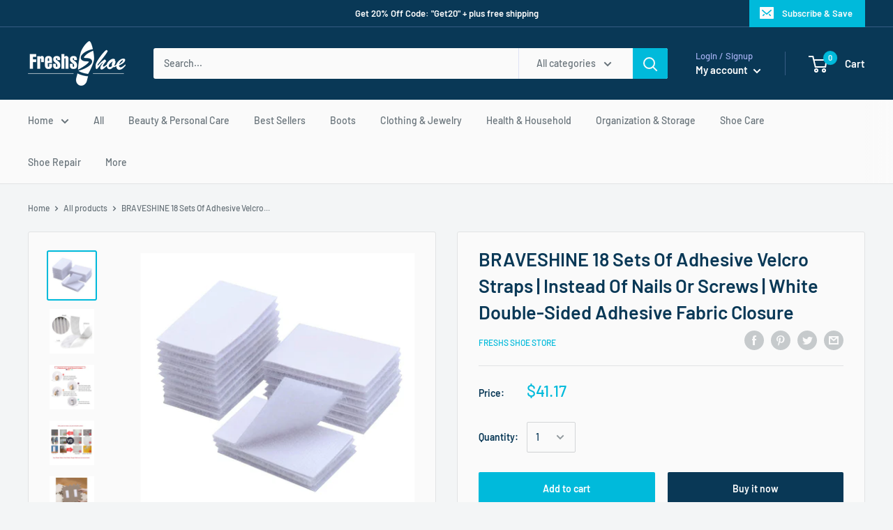

--- FILE ---
content_type: text/html; charset=utf-8
request_url: https://freshsshoe.com/products/braveshine-18-sets-of-adhesive-velcro-straps-instead-of-nails-or-screws-white-double-sided-adhesive-fabric-closure
body_size: 53932
content:
<!doctype html>

<html class="no-js" lang="en">
  <head>

    <!-- Google Tag Manager -->
<script>(function(w,d,s,l,i){w[l]=w[l]||[];w[l].push({'gtm.start':
new Date().getTime(),event:'gtm.js'});var f=d.getElementsByTagName(s)[0],
j=d.createElement(s),dl=l!='dataLayer'?'&l='+l:'';j.async=true;j.src=
'https://www.googletagmanager.com/gtm.js?id='+i+dl;f.parentNode.insertBefore(j,f);
})(window,document,'script','dataLayer','GTM-5ZZJV3N');</script>
<!-- End Google Tag Manager -->
    <meta charset="utf-8">
    <meta name="viewport" content="width=device-width, initial-scale=1.0, height=device-height, minimum-scale=1.0, maximum-scale=1.0">
    <meta name="theme-color" content="#00badb"><title>BRAVESHINE 18 Sets Of Adhesive Velcro Straps | Instead Of Nails Or Scr
</title><meta name="description" content="-Waterproof cloth material and strong adhesive glue, works well both indoors and outdoors.-The adhesive tape is made of waterproof cloth and glue on the back.-Very easy to use for home, office, school and workshop organization or art, craft and other craft applications.-Industrial strength ring and loop fastener can be"><link rel="canonical" href="https://freshsshoe.com/products/braveshine-18-sets-of-adhesive-velcro-straps-instead-of-nails-or-screws-white-double-sided-adhesive-fabric-closure"><link rel="preload" as="style" href="//freshsshoe.com/cdn/shop/t/6/assets/theme.css?v=152920027695552712741590855167">
    <link rel="preconnect" href="https://cdn.shopify.com">
    <link rel="preconnect" href="https://fonts.shopifycdn.com">
    <link rel="dns-prefetch" href="https://productreviews.shopifycdn.com">
    <link rel="dns-prefetch" href="https://ajax.googleapis.com">
    <link rel="dns-prefetch" href="https://maps.googleapis.com">
    <link rel="dns-prefetch" href="https://maps.gstatic.com">

    <meta property="og:type" content="product">
  <meta property="og:title" content="BRAVESHINE 18 Sets Of Adhesive Velcro Straps | Instead Of Nails Or Screws | White Double-Sided Adhesive Fabric Closure"><meta property="og:image" content="http://freshsshoe.com/cdn/shop/products/6478b89506ff1c1313f9c6d8_1024x.png?v=1687289594">
    <meta property="og:image:secure_url" content="https://freshsshoe.com/cdn/shop/products/6478b89506ff1c1313f9c6d8_1024x.png?v=1687289594"><meta property="og:image" content="http://freshsshoe.com/cdn/shop/products/6478b89706ff1cdd57f9c6db_1024x.png?v=1687289594">
    <meta property="og:image:secure_url" content="https://freshsshoe.com/cdn/shop/products/6478b89706ff1cdd57f9c6db_1024x.png?v=1687289594"><meta property="og:image" content="http://freshsshoe.com/cdn/shop/products/6478b89906ff1c3996f9c6de_1024x.png?v=1687289594">
    <meta property="og:image:secure_url" content="https://freshsshoe.com/cdn/shop/products/6478b89906ff1c3996f9c6de_1024x.png?v=1687289594"><meta property="product:price:amount" content="41.17">
  <meta property="product:price:currency" content="USD"><meta property="og:description" content="-Waterproof cloth material and strong adhesive glue, works well both indoors and outdoors.-The adhesive tape is made of waterproof cloth and glue on the back.-Very easy to use for home, office, school and workshop organization or art, craft and other craft applications.-Industrial strength ring and loop fastener can be"><meta property="og:url" content="https://freshsshoe.com/products/braveshine-18-sets-of-adhesive-velcro-straps-instead-of-nails-or-screws-white-double-sided-adhesive-fabric-closure">
<meta property="og:site_name" content="Freshs Shoe Store"><meta name="twitter:card" content="summary"><meta name="twitter:title" content="BRAVESHINE 18 Sets Of Adhesive Velcro Straps | Instead Of Nails Or Screws | White Double-Sided Adhesive Fabric Closure">
  <meta name="twitter:description" content="-Waterproof cloth material and strong adhesive glue, works well both indoors and outdoors.-The adhesive tape is made of waterproof cloth and glue on the back.-Very easy to use for home, office, school and workshop organization or art, craft and other craft applications.-Industrial strength ring and loop fastener can be cut to any shape to attach to any area or structure where it can be used, such as bedroom, furniture, walls, doors, cars, classrooms, hallways, decks, etc.-BRAVESHINE - Double Sided Adhesive TapeCharacteristics:-A: Made of quality cloth material, they are strong and durable, perfect for sewing and crafts.-B: They are reusable and practical, washable and removable, ideal for long-term daily use.-C: Double hook and loop design makes them easy to wear.-D: Strong stickiness helps to stick items firmly, if the velcro sticks hard, it can bear up to 6lbs.-E: All industrial strength">
  <meta name="twitter:image" content="https://freshsshoe.com/cdn/shop/products/6478b89506ff1c1313f9c6d8_600x600_crop_center.png?v=1687289594">
    <link rel="preload" href="//freshsshoe.com/cdn/fonts/barlow/barlow_n6.329f582a81f63f125e63c20a5a80ae9477df68e1.woff2" as="font" type="font/woff2" crossorigin>
<link rel="preload" href="//freshsshoe.com/cdn/fonts/barlow/barlow_i6.5a22bd20fb27bad4d7674cc6e666fb9c77d813bb.woff2" as="font" type="font/woff2" crossorigin>
<link rel="preload" href="//freshsshoe.com/cdn/fonts/barlow/barlow_n5.a193a1990790eba0cc5cca569d23799830e90f07.woff2" as="font" type="font/woff2" crossorigin>
<link rel="preload" href="//freshsshoe.com/cdn/fonts/barlow/barlow_n7.691d1d11f150e857dcbc1c10ef03d825bc378d81.woff2" as="font" type="font/woff2" crossorigin>
<link rel="preload" href="//freshsshoe.com/cdn/fonts/barlow/barlow_i5.714d58286997b65cd479af615cfa9bb0a117a573.woff2" as="font" type="font/woff2" crossorigin>
<link rel="preload" href="//freshsshoe.com/cdn/fonts/barlow/barlow_i7.50e19d6cc2ba5146fa437a5a7443c76d5d730103.woff2" as="font" type="font/woff2" crossorigin>
<link rel="preload" href="//freshsshoe.com/cdn/shop/t/6/assets/font-theme-star.woff2?v=176977276741202493121590855165" as="font" type="font/woff2" crossorigin><link rel="preload" href="//freshsshoe.com/cdn/fonts/barlow/barlow_n6.329f582a81f63f125e63c20a5a80ae9477df68e1.woff2" as="font" type="font/woff2" crossorigin><style>
  /* We load the font used for the integration with Shopify Reviews to load our own stars */
  @font-face {
    font-family: "font-theme-star";
    src: url(//freshsshoe.com/cdn/shop/t/6/assets/font-theme-star.eot?v=178649971611478077551590855165);
    src: url(//freshsshoe.com/cdn/shop/t/6/assets/font-theme-star.eot?%23iefix&v=178649971611478077551590855165) format("embedded-opentype"), url(//freshsshoe.com/cdn/shop/t/6/assets/font-theme-star.woff2?v=176977276741202493121590855165) format("woff2"), url(//freshsshoe.com/cdn/shop/t/6/assets/font-theme-star.ttf?v=17527569363257290761590855165) format("truetype");
    font-weight: normal;
    font-style: normal;
    font-display: fallback;
  }

  @font-face {
  font-family: Barlow;
  font-weight: 600;
  font-style: normal;
  font-display: fallback;
  src: url("//freshsshoe.com/cdn/fonts/barlow/barlow_n6.329f582a81f63f125e63c20a5a80ae9477df68e1.woff2") format("woff2"),
       url("//freshsshoe.com/cdn/fonts/barlow/barlow_n6.0163402e36247bcb8b02716880d0b39568412e9e.woff") format("woff");
}

  @font-face {
  font-family: Barlow;
  font-weight: 500;
  font-style: normal;
  font-display: fallback;
  src: url("//freshsshoe.com/cdn/fonts/barlow/barlow_n5.a193a1990790eba0cc5cca569d23799830e90f07.woff2") format("woff2"),
       url("//freshsshoe.com/cdn/fonts/barlow/barlow_n5.ae31c82169b1dc0715609b8cc6a610b917808358.woff") format("woff");
}

@font-face {
  font-family: Barlow;
  font-weight: 600;
  font-style: normal;
  font-display: fallback;
  src: url("//freshsshoe.com/cdn/fonts/barlow/barlow_n6.329f582a81f63f125e63c20a5a80ae9477df68e1.woff2") format("woff2"),
       url("//freshsshoe.com/cdn/fonts/barlow/barlow_n6.0163402e36247bcb8b02716880d0b39568412e9e.woff") format("woff");
}

@font-face {
  font-family: Barlow;
  font-weight: 600;
  font-style: italic;
  font-display: fallback;
  src: url("//freshsshoe.com/cdn/fonts/barlow/barlow_i6.5a22bd20fb27bad4d7674cc6e666fb9c77d813bb.woff2") format("woff2"),
       url("//freshsshoe.com/cdn/fonts/barlow/barlow_i6.1c8787fcb59f3add01a87f21b38c7ef797e3b3a1.woff") format("woff");
}


  @font-face {
  font-family: Barlow;
  font-weight: 700;
  font-style: normal;
  font-display: fallback;
  src: url("//freshsshoe.com/cdn/fonts/barlow/barlow_n7.691d1d11f150e857dcbc1c10ef03d825bc378d81.woff2") format("woff2"),
       url("//freshsshoe.com/cdn/fonts/barlow/barlow_n7.4fdbb1cb7da0e2c2f88492243ffa2b4f91924840.woff") format("woff");
}

  @font-face {
  font-family: Barlow;
  font-weight: 500;
  font-style: italic;
  font-display: fallback;
  src: url("//freshsshoe.com/cdn/fonts/barlow/barlow_i5.714d58286997b65cd479af615cfa9bb0a117a573.woff2") format("woff2"),
       url("//freshsshoe.com/cdn/fonts/barlow/barlow_i5.0120f77e6447d3b5df4bbec8ad8c2d029d87fb21.woff") format("woff");
}

  @font-face {
  font-family: Barlow;
  font-weight: 700;
  font-style: italic;
  font-display: fallback;
  src: url("//freshsshoe.com/cdn/fonts/barlow/barlow_i7.50e19d6cc2ba5146fa437a5a7443c76d5d730103.woff2") format("woff2"),
       url("//freshsshoe.com/cdn/fonts/barlow/barlow_i7.47e9f98f1b094d912e6fd631cc3fe93d9f40964f.woff") format("woff");
}


  :root {
    --default-text-font-size : 15px;
    --base-text-font-size    : 14px;
    --heading-font-family    : Barlow, sans-serif;
    --heading-font-weight    : 600;
    --heading-font-style     : normal;
    --text-font-family       : Barlow, sans-serif;
    --text-font-weight       : 500;
    --text-font-style        : normal;
    --text-font-bolder-weight: 600;
    --text-link-decoration   : underline;

    --text-color               : #677279;
    --text-color-rgb           : 103, 114, 121;
    --heading-color            : #093856;
    --border-color             : #e1e3e4;
    --border-color-rgb         : 225, 227, 228;
    --form-border-color        : #d4d6d8;
    --accent-color             : #00badb;
    --accent-color-rgb         : 0, 186, 219;
    --link-color               : #00badb;
    --link-color-hover         : #00798e;
    --background               : #f3f5f6;
    --secondary-background     : #fafafa;
    --secondary-background-rgb : 250, 250, 250;
    --accent-background        : rgba(0, 186, 219, 0.08);

    --error-color       : #ff0000;
    --error-background  : rgba(255, 0, 0, 0.07);
    --success-color     : #00aa00;
    --success-background: rgba(0, 170, 0, 0.11);

    --primary-button-background      : #00badb;
    --primary-button-background-rgb  : 0, 186, 219;
    --primary-button-text-color      : #ffffff;
    --secondary-button-background    : #093856;
    --secondary-button-background-rgb: 9, 56, 86;
    --secondary-button-text-color    : #ffffff;

    --header-background      : #093856;
    --header-text-color      : #ffffff;
    --header-light-text-color: #a3afef;
    --header-border-color    : rgba(163, 175, 239, 0.3);
    --header-accent-color    : #00badb;

    --flickity-arrow-color: #abb1b4;--product-on-sale-accent           : #ee0000;
    --product-on-sale-accent-rgb       : 238, 0, 0;
    --product-on-sale-color            : #ffffff;
    --product-in-stock-color           : #008a00;
    --product-low-stock-color          : #ee0000;
    --product-sold-out-color           : #8a9297;
    --product-custom-label-1-background: #008a00;
    --product-custom-label-1-color     : #ffffff;
    --product-custom-label-2-background: #00a500;
    --product-custom-label-2-color     : #ffffff;
    --product-review-star-color        : #ffbd00;

    --mobile-container-gutter : 20px;
    --desktop-container-gutter: 40px;
  }
</style>

<script>
  // IE11 does not have support for CSS variables, so we have to polyfill them
  if (!(((window || {}).CSS || {}).supports && window.CSS.supports('(--a: 0)'))) {
    const script = document.createElement('script');
    script.type = 'text/javascript';
    script.src = 'https://cdn.jsdelivr.net/npm/css-vars-ponyfill@2';
    script.onload = function() {
      cssVars({});
    };

    document.getElementsByTagName('head')[0].appendChild(script);
  }
</script>

    <script>window.performance && window.performance.mark && window.performance.mark('shopify.content_for_header.start');</script><meta name="google-site-verification" content="MIQSWoZ894ztP2Wcfw_vSlSFp9KoSOk4o1uP0vDdKog">
<meta id="shopify-digital-wallet" name="shopify-digital-wallet" content="/8776122448/digital_wallets/dialog">
<meta name="shopify-checkout-api-token" content="befcae2e68fc5a5f01657dae452468e9">
<meta id="in-context-paypal-metadata" data-shop-id="8776122448" data-venmo-supported="true" data-environment="production" data-locale="en_US" data-paypal-v4="true" data-currency="USD">
<link rel="alternate" type="application/json+oembed" href="https://freshsshoe.com/products/braveshine-18-sets-of-adhesive-velcro-straps-instead-of-nails-or-screws-white-double-sided-adhesive-fabric-closure.oembed">
<script async="async" src="/checkouts/internal/preloads.js?locale=en-US"></script>
<script id="shopify-features" type="application/json">{"accessToken":"befcae2e68fc5a5f01657dae452468e9","betas":["rich-media-storefront-analytics"],"domain":"freshsshoe.com","predictiveSearch":true,"shopId":8776122448,"locale":"en"}</script>
<script>var Shopify = Shopify || {};
Shopify.shop = "fresh-shoes-store.myshopify.com";
Shopify.locale = "en";
Shopify.currency = {"active":"USD","rate":"1.0"};
Shopify.country = "US";
Shopify.theme = {"name":"Warehouse","id":83079135312,"schema_name":"Warehouse","schema_version":"1.9.5","theme_store_id":871,"role":"main"};
Shopify.theme.handle = "null";
Shopify.theme.style = {"id":null,"handle":null};
Shopify.cdnHost = "freshsshoe.com/cdn";
Shopify.routes = Shopify.routes || {};
Shopify.routes.root = "/";</script>
<script type="module">!function(o){(o.Shopify=o.Shopify||{}).modules=!0}(window);</script>
<script>!function(o){function n(){var o=[];function n(){o.push(Array.prototype.slice.apply(arguments))}return n.q=o,n}var t=o.Shopify=o.Shopify||{};t.loadFeatures=n(),t.autoloadFeatures=n()}(window);</script>
<script id="shop-js-analytics" type="application/json">{"pageType":"product"}</script>
<script defer="defer" async type="module" src="//freshsshoe.com/cdn/shopifycloud/shop-js/modules/v2/client.init-shop-cart-sync_DlSlHazZ.en.esm.js"></script>
<script defer="defer" async type="module" src="//freshsshoe.com/cdn/shopifycloud/shop-js/modules/v2/chunk.common_D16XZWos.esm.js"></script>
<script type="module">
  await import("//freshsshoe.com/cdn/shopifycloud/shop-js/modules/v2/client.init-shop-cart-sync_DlSlHazZ.en.esm.js");
await import("//freshsshoe.com/cdn/shopifycloud/shop-js/modules/v2/chunk.common_D16XZWos.esm.js");

  window.Shopify.SignInWithShop?.initShopCartSync?.({"fedCMEnabled":true,"windoidEnabled":true});

</script>
<script>(function() {
  var isLoaded = false;
  function asyncLoad() {
    if (isLoaded) return;
    isLoaded = true;
    var urls = ["https:\/\/d1txf16swbs1t8.cloudfront.net\/stickify\/js\/a03d6d9c-71c0-11e9-95cf-06c03b381a90\/1557340825-709101320-fresh-shoes-store.myshopify.com-stickify.js?shop=fresh-shoes-store.myshopify.com","https:\/\/a.mailmunch.co\/widgets\/site-656939-111514975983b16aaf4f715629413fb2ad7412a4.js?shop=fresh-shoes-store.myshopify.com","https:\/\/a.mailmunch.co\/widgets\/site-656939-111514975983b16aaf4f715629413fb2ad7412a4.js?shop=fresh-shoes-store.myshopify.com"];
    for (var i = 0; i < urls.length; i++) {
      var s = document.createElement('script');
      s.type = 'text/javascript';
      s.async = true;
      s.src = urls[i];
      var x = document.getElementsByTagName('script')[0];
      x.parentNode.insertBefore(s, x);
    }
  };
  if(window.attachEvent) {
    window.attachEvent('onload', asyncLoad);
  } else {
    window.addEventListener('load', asyncLoad, false);
  }
})();</script>
<script id="__st">var __st={"a":8776122448,"offset":-28800,"reqid":"11db22c8-8f9d-4960-8c5f-c473a7187084-1768594727","pageurl":"freshsshoe.com\/products\/braveshine-18-sets-of-adhesive-velcro-straps-instead-of-nails-or-screws-white-double-sided-adhesive-fabric-closure","u":"73fbdc4309ae","p":"product","rtyp":"product","rid":7937664975097};</script>
<script>window.ShopifyPaypalV4VisibilityTracking = true;</script>
<script id="captcha-bootstrap">!function(){'use strict';const t='contact',e='account',n='new_comment',o=[[t,t],['blogs',n],['comments',n],[t,'customer']],c=[[e,'customer_login'],[e,'guest_login'],[e,'recover_customer_password'],[e,'create_customer']],r=t=>t.map((([t,e])=>`form[action*='/${t}']:not([data-nocaptcha='true']) input[name='form_type'][value='${e}']`)).join(','),a=t=>()=>t?[...document.querySelectorAll(t)].map((t=>t.form)):[];function s(){const t=[...o],e=r(t);return a(e)}const i='password',u='form_key',d=['recaptcha-v3-token','g-recaptcha-response','h-captcha-response',i],f=()=>{try{return window.sessionStorage}catch{return}},m='__shopify_v',_=t=>t.elements[u];function p(t,e,n=!1){try{const o=window.sessionStorage,c=JSON.parse(o.getItem(e)),{data:r}=function(t){const{data:e,action:n}=t;return t[m]||n?{data:e,action:n}:{data:t,action:n}}(c);for(const[e,n]of Object.entries(r))t.elements[e]&&(t.elements[e].value=n);n&&o.removeItem(e)}catch(o){console.error('form repopulation failed',{error:o})}}const l='form_type',E='cptcha';function T(t){t.dataset[E]=!0}const w=window,h=w.document,L='Shopify',v='ce_forms',y='captcha';let A=!1;((t,e)=>{const n=(g='f06e6c50-85a8-45c8-87d0-21a2b65856fe',I='https://cdn.shopify.com/shopifycloud/storefront-forms-hcaptcha/ce_storefront_forms_captcha_hcaptcha.v1.5.2.iife.js',D={infoText:'Protected by hCaptcha',privacyText:'Privacy',termsText:'Terms'},(t,e,n)=>{const o=w[L][v],c=o.bindForm;if(c)return c(t,g,e,D).then(n);var r;o.q.push([[t,g,e,D],n]),r=I,A||(h.body.append(Object.assign(h.createElement('script'),{id:'captcha-provider',async:!0,src:r})),A=!0)});var g,I,D;w[L]=w[L]||{},w[L][v]=w[L][v]||{},w[L][v].q=[],w[L][y]=w[L][y]||{},w[L][y].protect=function(t,e){n(t,void 0,e),T(t)},Object.freeze(w[L][y]),function(t,e,n,w,h,L){const[v,y,A,g]=function(t,e,n){const i=e?o:[],u=t?c:[],d=[...i,...u],f=r(d),m=r(i),_=r(d.filter((([t,e])=>n.includes(e))));return[a(f),a(m),a(_),s()]}(w,h,L),I=t=>{const e=t.target;return e instanceof HTMLFormElement?e:e&&e.form},D=t=>v().includes(t);t.addEventListener('submit',(t=>{const e=I(t);if(!e)return;const n=D(e)&&!e.dataset.hcaptchaBound&&!e.dataset.recaptchaBound,o=_(e),c=g().includes(e)&&(!o||!o.value);(n||c)&&t.preventDefault(),c&&!n&&(function(t){try{if(!f())return;!function(t){const e=f();if(!e)return;const n=_(t);if(!n)return;const o=n.value;o&&e.removeItem(o)}(t);const e=Array.from(Array(32),(()=>Math.random().toString(36)[2])).join('');!function(t,e){_(t)||t.append(Object.assign(document.createElement('input'),{type:'hidden',name:u})),t.elements[u].value=e}(t,e),function(t,e){const n=f();if(!n)return;const o=[...t.querySelectorAll(`input[type='${i}']`)].map((({name:t})=>t)),c=[...d,...o],r={};for(const[a,s]of new FormData(t).entries())c.includes(a)||(r[a]=s);n.setItem(e,JSON.stringify({[m]:1,action:t.action,data:r}))}(t,e)}catch(e){console.error('failed to persist form',e)}}(e),e.submit())}));const S=(t,e)=>{t&&!t.dataset[E]&&(n(t,e.some((e=>e===t))),T(t))};for(const o of['focusin','change'])t.addEventListener(o,(t=>{const e=I(t);D(e)&&S(e,y())}));const B=e.get('form_key'),M=e.get(l),P=B&&M;t.addEventListener('DOMContentLoaded',(()=>{const t=y();if(P)for(const e of t)e.elements[l].value===M&&p(e,B);[...new Set([...A(),...v().filter((t=>'true'===t.dataset.shopifyCaptcha))])].forEach((e=>S(e,t)))}))}(h,new URLSearchParams(w.location.search),n,t,e,['guest_login'])})(!0,!0)}();</script>
<script integrity="sha256-4kQ18oKyAcykRKYeNunJcIwy7WH5gtpwJnB7kiuLZ1E=" data-source-attribution="shopify.loadfeatures" defer="defer" src="//freshsshoe.com/cdn/shopifycloud/storefront/assets/storefront/load_feature-a0a9edcb.js" crossorigin="anonymous"></script>
<script data-source-attribution="shopify.dynamic_checkout.dynamic.init">var Shopify=Shopify||{};Shopify.PaymentButton=Shopify.PaymentButton||{isStorefrontPortableWallets:!0,init:function(){window.Shopify.PaymentButton.init=function(){};var t=document.createElement("script");t.src="https://freshsshoe.com/cdn/shopifycloud/portable-wallets/latest/portable-wallets.en.js",t.type="module",document.head.appendChild(t)}};
</script>
<script data-source-attribution="shopify.dynamic_checkout.buyer_consent">
  function portableWalletsHideBuyerConsent(e){var t=document.getElementById("shopify-buyer-consent"),n=document.getElementById("shopify-subscription-policy-button");t&&n&&(t.classList.add("hidden"),t.setAttribute("aria-hidden","true"),n.removeEventListener("click",e))}function portableWalletsShowBuyerConsent(e){var t=document.getElementById("shopify-buyer-consent"),n=document.getElementById("shopify-subscription-policy-button");t&&n&&(t.classList.remove("hidden"),t.removeAttribute("aria-hidden"),n.addEventListener("click",e))}window.Shopify?.PaymentButton&&(window.Shopify.PaymentButton.hideBuyerConsent=portableWalletsHideBuyerConsent,window.Shopify.PaymentButton.showBuyerConsent=portableWalletsShowBuyerConsent);
</script>
<script>
  function portableWalletsCleanup(e){e&&e.src&&console.error("Failed to load portable wallets script "+e.src);var t=document.querySelectorAll("shopify-accelerated-checkout .shopify-payment-button__skeleton, shopify-accelerated-checkout-cart .wallet-cart-button__skeleton"),e=document.getElementById("shopify-buyer-consent");for(let e=0;e<t.length;e++)t[e].remove();e&&e.remove()}function portableWalletsNotLoadedAsModule(e){e instanceof ErrorEvent&&"string"==typeof e.message&&e.message.includes("import.meta")&&"string"==typeof e.filename&&e.filename.includes("portable-wallets")&&(window.removeEventListener("error",portableWalletsNotLoadedAsModule),window.Shopify.PaymentButton.failedToLoad=e,"loading"===document.readyState?document.addEventListener("DOMContentLoaded",window.Shopify.PaymentButton.init):window.Shopify.PaymentButton.init())}window.addEventListener("error",portableWalletsNotLoadedAsModule);
</script>

<script type="module" src="https://freshsshoe.com/cdn/shopifycloud/portable-wallets/latest/portable-wallets.en.js" onError="portableWalletsCleanup(this)" crossorigin="anonymous"></script>
<script nomodule>
  document.addEventListener("DOMContentLoaded", portableWalletsCleanup);
</script>

<link id="shopify-accelerated-checkout-styles" rel="stylesheet" media="screen" href="https://freshsshoe.com/cdn/shopifycloud/portable-wallets/latest/accelerated-checkout-backwards-compat.css" crossorigin="anonymous">
<style id="shopify-accelerated-checkout-cart">
        #shopify-buyer-consent {
  margin-top: 1em;
  display: inline-block;
  width: 100%;
}

#shopify-buyer-consent.hidden {
  display: none;
}

#shopify-subscription-policy-button {
  background: none;
  border: none;
  padding: 0;
  text-decoration: underline;
  font-size: inherit;
  cursor: pointer;
}

#shopify-subscription-policy-button::before {
  box-shadow: none;
}

      </style>

<script>window.performance && window.performance.mark && window.performance.mark('shopify.content_for_header.end');</script>

    <link rel="stylesheet" href="//freshsshoe.com/cdn/shop/t/6/assets/theme.css?v=152920027695552712741590855167">

    
  <script type="application/ld+json">
  {
    "@context": "http://schema.org",
    "@type": "Product",
    "offers": [{
          "@type": "Offer",
          "name": "Default Title",
          "availability":"https://schema.org/InStock",
          "price": 41.17,
          "priceCurrency": "USD",
          "priceValidUntil": "2026-01-26","sku": "n4=LRXb8bd","url": "/products/braveshine-18-sets-of-adhesive-velcro-straps-instead-of-nails-or-screws-white-double-sided-adhesive-fabric-closure/products/braveshine-18-sets-of-adhesive-velcro-straps-instead-of-nails-or-screws-white-double-sided-adhesive-fabric-closure?variant=43882177364217"
        }
],
    "brand": {
      "name": "Freshs Shoe Store"
    },
    "name": "BRAVESHINE 18 Sets Of Adhesive Velcro Straps | Instead Of Nails Or Screws | White Double-Sided Adhesive Fabric Closure",
    "description": "-Waterproof cloth material and strong adhesive glue, works well both indoors and outdoors.-The adhesive tape is made of waterproof cloth and glue on the back.-Very easy to use for home, office, school and workshop organization or art, craft and other craft applications.-Industrial strength ring and loop fastener can be cut to any shape to attach to any area or structure where it can be used, such as bedroom, furniture, walls, doors, cars, classrooms, hallways, decks, etc.-BRAVESHINE - Double Sided Adhesive TapeCharacteristics:-A: Made of quality cloth material, they are strong and durable, perfect for sewing and crafts.-B: They are reusable and practical, washable and removable, ideal for long-term daily use.-C: Double hook and loop design makes them easy to wear.-D: Strong stickiness helps to stick items firmly, if the velcro sticks hard, it can bear up to 6lbs.-E: All industrial strength mounting fasteners.-Ideal for hanging educational items, banners, charts, signs, picture frames, small tools, remote control and much more.-F: Suitable size and popular color, suitable for shoes, clothing, cushions, carpets, mats, carpets, decoration, bags, tents and sleeping bags.-BRAVESHINE adhesive tape Black mounting tape\nThis back adhesive tape is stronger and more durable; Suitable for clothing, shoes, decoration, bags, tents, sleeping bags, the velcro tape can also store and organize your computer cables, cables, etc.-Keep your desk, home or office tidy. Also, these hook and loop strips can be used outdoors, for solar wall lights, step lights, and outdoor motion sensors. closet lights, rug trends, sofa cushions, doorbells, cable organization.-The mounting tape can be easy to use and no need for nails, screws or glues, then firmly hold many things, hang photos, assemble tools, lift up toys.-Don't even worry about drilling and destroying your wall.",
    "category": "",
    "url": "/products/braveshine-18-sets-of-adhesive-velcro-straps-instead-of-nails-or-screws-white-double-sided-adhesive-fabric-closure/products/braveshine-18-sets-of-adhesive-velcro-straps-instead-of-nails-or-screws-white-double-sided-adhesive-fabric-closure",
    "sku": "n4=LRXb8bd",
    "image": {
      "@type": "ImageObject",
      "url": "https://freshsshoe.com/cdn/shop/products/6478b89506ff1c1313f9c6d8_1024x.png?v=1687289594",
      "image": "https://freshsshoe.com/cdn/shop/products/6478b89506ff1c1313f9c6d8_1024x.png?v=1687289594",
      "name": "BRAVESHINE 18 Sets Of Adhesive Velcro Straps | Instead Of Nails Or Screws | White Double-Sided Adhesive Fabric Closure",
      "width": "1024",
      "height": "1024"
    }
  }
  </script>



  <script type="application/ld+json">
  {
    "@context": "http://schema.org",
    "@type": "BreadcrumbList",
  "itemListElement": [{
      "@type": "ListItem",
      "position": 1,
      "name": "Home",
      "item": "https://freshsshoe.com"
    },{
          "@type": "ListItem",
          "position": 2,
          "name": "BRAVESHINE 18 Sets Of Adhesive Velcro Straps | Instead Of Nails Or Screws | White Double-Sided Adhesive Fabric Closure",
          "item": "https://freshsshoe.com/products/braveshine-18-sets-of-adhesive-velcro-straps-instead-of-nails-or-screws-white-double-sided-adhesive-fabric-closure"
        }]
  }
  </script>


    <script>
      // This allows to expose several variables to the global scope, to be used in scripts
      window.theme = {
        pageType: "product",
        cartCount: 0,
        moneyFormat: "${{amount}}",
        moneyWithCurrencyFormat: "${{amount}} USD",
        showDiscount: false,
        discountMode: "saving",
        searchMode: "product",
        cartType: "drawer"
      };

      window.routes = {
        rootUrl: "\/",
        cartUrl: "\/cart",
        cartAddUrl: "\/cart\/add",
        cartChangeUrl: "\/cart\/change",
        searchUrl: "\/search",
        productRecommendationsUrl: "\/recommendations\/products"
      };

      window.languages = {
        collectionOnSaleLabel: "Save {{savings}}",
        productFormUnavailable: "Unavailable",
        productFormAddToCart: "Add to cart",
        productFormSoldOut: "Sold out",
        shippingEstimatorNoResults: "No shipping could be found for your address.",
        shippingEstimatorOneResult: "There is one shipping rate for your address:",
        shippingEstimatorMultipleResults: "There are {{count}} shipping rates for your address:",
        shippingEstimatorErrors: "There are some errors:"
      };

      window.lazySizesConfig = {
        loadHidden: false,
        hFac: 0.8,
        expFactor: 3,
        customMedia: {
          '--phone': '(max-width: 640px)',
          '--tablet': '(min-width: 641px) and (max-width: 1023px)',
          '--lap': '(min-width: 1024px)'
        }
      };

      document.documentElement.className = document.documentElement.className.replace('no-js', 'js');
    </script><script src="//polyfill-fastly.net/v3/polyfill.min.js?unknown=polyfill&features=fetch,Element.prototype.closest,Element.prototype.matches,Element.prototype.remove,Element.prototype.classList,Array.prototype.includes,Array.prototype.fill,String.prototype.includes,String.prototype.padStart,Object.assign,CustomEvent,Intl,URL,DOMTokenList,IntersectionObserver,IntersectionObserverEntry" defer></script>
    <script src="//freshsshoe.com/cdn/shop/t/6/assets/theme.min.js?v=157244244733679913191590855168" defer></script>
    <script src="//freshsshoe.com/cdn/shop/t/6/assets/custom.js?v=90373254691674712701590855164" defer></script>

    <script>
      (function () {
        window.onpageshow = function() {
          // We force re-freshing the cart content onpageshow, as most browsers will serve a cache copy when hitting the
          // back button, which cause staled data
          document.documentElement.dispatchEvent(new CustomEvent('cart:refresh', {
            bubbles: true,
            detail: {scrollToTop: false}
          }));
        };
      })();
    </script>
   
<!-- "snippets/pagefly-header.liquid" was not rendered, the associated app was uninstalled -->
 <link href="https://monorail-edge.shopifysvc.com" rel="dns-prefetch">
<script>(function(){if ("sendBeacon" in navigator && "performance" in window) {try {var session_token_from_headers = performance.getEntriesByType('navigation')[0].serverTiming.find(x => x.name == '_s').description;} catch {var session_token_from_headers = undefined;}var session_cookie_matches = document.cookie.match(/_shopify_s=([^;]*)/);var session_token_from_cookie = session_cookie_matches && session_cookie_matches.length === 2 ? session_cookie_matches[1] : "";var session_token = session_token_from_headers || session_token_from_cookie || "";function handle_abandonment_event(e) {var entries = performance.getEntries().filter(function(entry) {return /monorail-edge.shopifysvc.com/.test(entry.name);});if (!window.abandonment_tracked && entries.length === 0) {window.abandonment_tracked = true;var currentMs = Date.now();var navigation_start = performance.timing.navigationStart;var payload = {shop_id: 8776122448,url: window.location.href,navigation_start,duration: currentMs - navigation_start,session_token,page_type: "product"};window.navigator.sendBeacon("https://monorail-edge.shopifysvc.com/v1/produce", JSON.stringify({schema_id: "online_store_buyer_site_abandonment/1.1",payload: payload,metadata: {event_created_at_ms: currentMs,event_sent_at_ms: currentMs}}));}}window.addEventListener('pagehide', handle_abandonment_event);}}());</script>
<script id="web-pixels-manager-setup">(function e(e,d,r,n,o){if(void 0===o&&(o={}),!Boolean(null===(a=null===(i=window.Shopify)||void 0===i?void 0:i.analytics)||void 0===a?void 0:a.replayQueue)){var i,a;window.Shopify=window.Shopify||{};var t=window.Shopify;t.analytics=t.analytics||{};var s=t.analytics;s.replayQueue=[],s.publish=function(e,d,r){return s.replayQueue.push([e,d,r]),!0};try{self.performance.mark("wpm:start")}catch(e){}var l=function(){var e={modern:/Edge?\/(1{2}[4-9]|1[2-9]\d|[2-9]\d{2}|\d{4,})\.\d+(\.\d+|)|Firefox\/(1{2}[4-9]|1[2-9]\d|[2-9]\d{2}|\d{4,})\.\d+(\.\d+|)|Chrom(ium|e)\/(9{2}|\d{3,})\.\d+(\.\d+|)|(Maci|X1{2}).+ Version\/(15\.\d+|(1[6-9]|[2-9]\d|\d{3,})\.\d+)([,.]\d+|)( \(\w+\)|)( Mobile\/\w+|) Safari\/|Chrome.+OPR\/(9{2}|\d{3,})\.\d+\.\d+|(CPU[ +]OS|iPhone[ +]OS|CPU[ +]iPhone|CPU IPhone OS|CPU iPad OS)[ +]+(15[._]\d+|(1[6-9]|[2-9]\d|\d{3,})[._]\d+)([._]\d+|)|Android:?[ /-](13[3-9]|1[4-9]\d|[2-9]\d{2}|\d{4,})(\.\d+|)(\.\d+|)|Android.+Firefox\/(13[5-9]|1[4-9]\d|[2-9]\d{2}|\d{4,})\.\d+(\.\d+|)|Android.+Chrom(ium|e)\/(13[3-9]|1[4-9]\d|[2-9]\d{2}|\d{4,})\.\d+(\.\d+|)|SamsungBrowser\/([2-9]\d|\d{3,})\.\d+/,legacy:/Edge?\/(1[6-9]|[2-9]\d|\d{3,})\.\d+(\.\d+|)|Firefox\/(5[4-9]|[6-9]\d|\d{3,})\.\d+(\.\d+|)|Chrom(ium|e)\/(5[1-9]|[6-9]\d|\d{3,})\.\d+(\.\d+|)([\d.]+$|.*Safari\/(?![\d.]+ Edge\/[\d.]+$))|(Maci|X1{2}).+ Version\/(10\.\d+|(1[1-9]|[2-9]\d|\d{3,})\.\d+)([,.]\d+|)( \(\w+\)|)( Mobile\/\w+|) Safari\/|Chrome.+OPR\/(3[89]|[4-9]\d|\d{3,})\.\d+\.\d+|(CPU[ +]OS|iPhone[ +]OS|CPU[ +]iPhone|CPU IPhone OS|CPU iPad OS)[ +]+(10[._]\d+|(1[1-9]|[2-9]\d|\d{3,})[._]\d+)([._]\d+|)|Android:?[ /-](13[3-9]|1[4-9]\d|[2-9]\d{2}|\d{4,})(\.\d+|)(\.\d+|)|Mobile Safari.+OPR\/([89]\d|\d{3,})\.\d+\.\d+|Android.+Firefox\/(13[5-9]|1[4-9]\d|[2-9]\d{2}|\d{4,})\.\d+(\.\d+|)|Android.+Chrom(ium|e)\/(13[3-9]|1[4-9]\d|[2-9]\d{2}|\d{4,})\.\d+(\.\d+|)|Android.+(UC? ?Browser|UCWEB|U3)[ /]?(15\.([5-9]|\d{2,})|(1[6-9]|[2-9]\d|\d{3,})\.\d+)\.\d+|SamsungBrowser\/(5\.\d+|([6-9]|\d{2,})\.\d+)|Android.+MQ{2}Browser\/(14(\.(9|\d{2,})|)|(1[5-9]|[2-9]\d|\d{3,})(\.\d+|))(\.\d+|)|K[Aa][Ii]OS\/(3\.\d+|([4-9]|\d{2,})\.\d+)(\.\d+|)/},d=e.modern,r=e.legacy,n=navigator.userAgent;return n.match(d)?"modern":n.match(r)?"legacy":"unknown"}(),u="modern"===l?"modern":"legacy",c=(null!=n?n:{modern:"",legacy:""})[u],f=function(e){return[e.baseUrl,"/wpm","/b",e.hashVersion,"modern"===e.buildTarget?"m":"l",".js"].join("")}({baseUrl:d,hashVersion:r,buildTarget:u}),m=function(e){var d=e.version,r=e.bundleTarget,n=e.surface,o=e.pageUrl,i=e.monorailEndpoint;return{emit:function(e){var a=e.status,t=e.errorMsg,s=(new Date).getTime(),l=JSON.stringify({metadata:{event_sent_at_ms:s},events:[{schema_id:"web_pixels_manager_load/3.1",payload:{version:d,bundle_target:r,page_url:o,status:a,surface:n,error_msg:t},metadata:{event_created_at_ms:s}}]});if(!i)return console&&console.warn&&console.warn("[Web Pixels Manager] No Monorail endpoint provided, skipping logging."),!1;try{return self.navigator.sendBeacon.bind(self.navigator)(i,l)}catch(e){}var u=new XMLHttpRequest;try{return u.open("POST",i,!0),u.setRequestHeader("Content-Type","text/plain"),u.send(l),!0}catch(e){return console&&console.warn&&console.warn("[Web Pixels Manager] Got an unhandled error while logging to Monorail."),!1}}}}({version:r,bundleTarget:l,surface:e.surface,pageUrl:self.location.href,monorailEndpoint:e.monorailEndpoint});try{o.browserTarget=l,function(e){var d=e.src,r=e.async,n=void 0===r||r,o=e.onload,i=e.onerror,a=e.sri,t=e.scriptDataAttributes,s=void 0===t?{}:t,l=document.createElement("script"),u=document.querySelector("head"),c=document.querySelector("body");if(l.async=n,l.src=d,a&&(l.integrity=a,l.crossOrigin="anonymous"),s)for(var f in s)if(Object.prototype.hasOwnProperty.call(s,f))try{l.dataset[f]=s[f]}catch(e){}if(o&&l.addEventListener("load",o),i&&l.addEventListener("error",i),u)u.appendChild(l);else{if(!c)throw new Error("Did not find a head or body element to append the script");c.appendChild(l)}}({src:f,async:!0,onload:function(){if(!function(){var e,d;return Boolean(null===(d=null===(e=window.Shopify)||void 0===e?void 0:e.analytics)||void 0===d?void 0:d.initialized)}()){var d=window.webPixelsManager.init(e)||void 0;if(d){var r=window.Shopify.analytics;r.replayQueue.forEach((function(e){var r=e[0],n=e[1],o=e[2];d.publishCustomEvent(r,n,o)})),r.replayQueue=[],r.publish=d.publishCustomEvent,r.visitor=d.visitor,r.initialized=!0}}},onerror:function(){return m.emit({status:"failed",errorMsg:"".concat(f," has failed to load")})},sri:function(e){var d=/^sha384-[A-Za-z0-9+/=]+$/;return"string"==typeof e&&d.test(e)}(c)?c:"",scriptDataAttributes:o}),m.emit({status:"loading"})}catch(e){m.emit({status:"failed",errorMsg:(null==e?void 0:e.message)||"Unknown error"})}}})({shopId: 8776122448,storefrontBaseUrl: "https://freshsshoe.com",extensionsBaseUrl: "https://extensions.shopifycdn.com/cdn/shopifycloud/web-pixels-manager",monorailEndpoint: "https://monorail-edge.shopifysvc.com/unstable/produce_batch",surface: "storefront-renderer",enabledBetaFlags: ["2dca8a86"],webPixelsConfigList: [{"id":"494305529","configuration":"{\"config\":\"{\\\"pixel_id\\\":\\\"AW-659869743\\\",\\\"target_country\\\":\\\"US\\\",\\\"gtag_events\\\":[{\\\"type\\\":\\\"search\\\",\\\"action_label\\\":\\\"AW-659869743\\\/BAl5CNTn3MkBEK-g07oC\\\"},{\\\"type\\\":\\\"begin_checkout\\\",\\\"action_label\\\":\\\"AW-659869743\\\/p8koCNHn3MkBEK-g07oC\\\"},{\\\"type\\\":\\\"view_item\\\",\\\"action_label\\\":[\\\"AW-659869743\\\/u3zMCMvn3MkBEK-g07oC\\\",\\\"MC-TLDXN469S1\\\"]},{\\\"type\\\":\\\"purchase\\\",\\\"action_label\\\":[\\\"AW-659869743\\\/6uTOCMjn3MkBEK-g07oC\\\",\\\"MC-TLDXN469S1\\\"]},{\\\"type\\\":\\\"page_view\\\",\\\"action_label\\\":[\\\"AW-659869743\\\/Bel6CMXn3MkBEK-g07oC\\\",\\\"MC-TLDXN469S1\\\"]},{\\\"type\\\":\\\"add_payment_info\\\",\\\"action_label\\\":\\\"AW-659869743\\\/aWs9CNfn3MkBEK-g07oC\\\"},{\\\"type\\\":\\\"add_to_cart\\\",\\\"action_label\\\":\\\"AW-659869743\\\/5npICM7n3MkBEK-g07oC\\\"}],\\\"enable_monitoring_mode\\\":false}\"}","eventPayloadVersion":"v1","runtimeContext":"OPEN","scriptVersion":"b2a88bafab3e21179ed38636efcd8a93","type":"APP","apiClientId":1780363,"privacyPurposes":[],"dataSharingAdjustments":{"protectedCustomerApprovalScopes":["read_customer_address","read_customer_email","read_customer_name","read_customer_personal_data","read_customer_phone"]}},{"id":"129138937","configuration":"{\"pixel_id\":\"2209039665840659\",\"pixel_type\":\"facebook_pixel\",\"metaapp_system_user_token\":\"-\"}","eventPayloadVersion":"v1","runtimeContext":"OPEN","scriptVersion":"ca16bc87fe92b6042fbaa3acc2fbdaa6","type":"APP","apiClientId":2329312,"privacyPurposes":["ANALYTICS","MARKETING","SALE_OF_DATA"],"dataSharingAdjustments":{"protectedCustomerApprovalScopes":["read_customer_address","read_customer_email","read_customer_name","read_customer_personal_data","read_customer_phone"]}},{"id":"shopify-app-pixel","configuration":"{}","eventPayloadVersion":"v1","runtimeContext":"STRICT","scriptVersion":"0450","apiClientId":"shopify-pixel","type":"APP","privacyPurposes":["ANALYTICS","MARKETING"]},{"id":"shopify-custom-pixel","eventPayloadVersion":"v1","runtimeContext":"LAX","scriptVersion":"0450","apiClientId":"shopify-pixel","type":"CUSTOM","privacyPurposes":["ANALYTICS","MARKETING"]}],isMerchantRequest: false,initData: {"shop":{"name":"Freshs Shoe Store","paymentSettings":{"currencyCode":"USD"},"myshopifyDomain":"fresh-shoes-store.myshopify.com","countryCode":"US","storefrontUrl":"https:\/\/freshsshoe.com"},"customer":null,"cart":null,"checkout":null,"productVariants":[{"price":{"amount":41.17,"currencyCode":"USD"},"product":{"title":"BRAVESHINE 18 Sets Of Adhesive Velcro Straps | Instead Of Nails Or Screws | White Double-Sided Adhesive Fabric Closure","vendor":"Freshs Shoe Store","id":"7937664975097","untranslatedTitle":"BRAVESHINE 18 Sets Of Adhesive Velcro Straps | Instead Of Nails Or Screws | White Double-Sided Adhesive Fabric Closure","url":"\/products\/braveshine-18-sets-of-adhesive-velcro-straps-instead-of-nails-or-screws-white-double-sided-adhesive-fabric-closure","type":""},"id":"43882177364217","image":{"src":"\/\/freshsshoe.com\/cdn\/shop\/products\/6478b89506ff1c1313f9c6d8.png?v=1687289594"},"sku":"n4=LRXb8bd","title":"Default Title","untranslatedTitle":"Default Title"}],"purchasingCompany":null},},"https://freshsshoe.com/cdn","fcfee988w5aeb613cpc8e4bc33m6693e112",{"modern":"","legacy":""},{"shopId":"8776122448","storefrontBaseUrl":"https:\/\/freshsshoe.com","extensionBaseUrl":"https:\/\/extensions.shopifycdn.com\/cdn\/shopifycloud\/web-pixels-manager","surface":"storefront-renderer","enabledBetaFlags":"[\"2dca8a86\"]","isMerchantRequest":"false","hashVersion":"fcfee988w5aeb613cpc8e4bc33m6693e112","publish":"custom","events":"[[\"page_viewed\",{}],[\"product_viewed\",{\"productVariant\":{\"price\":{\"amount\":41.17,\"currencyCode\":\"USD\"},\"product\":{\"title\":\"BRAVESHINE 18 Sets Of Adhesive Velcro Straps | Instead Of Nails Or Screws | White Double-Sided Adhesive Fabric Closure\",\"vendor\":\"Freshs Shoe Store\",\"id\":\"7937664975097\",\"untranslatedTitle\":\"BRAVESHINE 18 Sets Of Adhesive Velcro Straps | Instead Of Nails Or Screws | White Double-Sided Adhesive Fabric Closure\",\"url\":\"\/products\/braveshine-18-sets-of-adhesive-velcro-straps-instead-of-nails-or-screws-white-double-sided-adhesive-fabric-closure\",\"type\":\"\"},\"id\":\"43882177364217\",\"image\":{\"src\":\"\/\/freshsshoe.com\/cdn\/shop\/products\/6478b89506ff1c1313f9c6d8.png?v=1687289594\"},\"sku\":\"n4=LRXb8bd\",\"title\":\"Default Title\",\"untranslatedTitle\":\"Default Title\"}}]]"});</script><script>
  window.ShopifyAnalytics = window.ShopifyAnalytics || {};
  window.ShopifyAnalytics.meta = window.ShopifyAnalytics.meta || {};
  window.ShopifyAnalytics.meta.currency = 'USD';
  var meta = {"product":{"id":7937664975097,"gid":"gid:\/\/shopify\/Product\/7937664975097","vendor":"Freshs Shoe Store","type":"","handle":"braveshine-18-sets-of-adhesive-velcro-straps-instead-of-nails-or-screws-white-double-sided-adhesive-fabric-closure","variants":[{"id":43882177364217,"price":4117,"name":"BRAVESHINE 18 Sets Of Adhesive Velcro Straps | Instead Of Nails Or Screws | White Double-Sided Adhesive Fabric Closure","public_title":null,"sku":"n4=LRXb8bd"}],"remote":false},"page":{"pageType":"product","resourceType":"product","resourceId":7937664975097,"requestId":"11db22c8-8f9d-4960-8c5f-c473a7187084-1768594727"}};
  for (var attr in meta) {
    window.ShopifyAnalytics.meta[attr] = meta[attr];
  }
</script>
<script class="analytics">
  (function () {
    var customDocumentWrite = function(content) {
      var jquery = null;

      if (window.jQuery) {
        jquery = window.jQuery;
      } else if (window.Checkout && window.Checkout.$) {
        jquery = window.Checkout.$;
      }

      if (jquery) {
        jquery('body').append(content);
      }
    };

    var hasLoggedConversion = function(token) {
      if (token) {
        return document.cookie.indexOf('loggedConversion=' + token) !== -1;
      }
      return false;
    }

    var setCookieIfConversion = function(token) {
      if (token) {
        var twoMonthsFromNow = new Date(Date.now());
        twoMonthsFromNow.setMonth(twoMonthsFromNow.getMonth() + 2);

        document.cookie = 'loggedConversion=' + token + '; expires=' + twoMonthsFromNow;
      }
    }

    var trekkie = window.ShopifyAnalytics.lib = window.trekkie = window.trekkie || [];
    if (trekkie.integrations) {
      return;
    }
    trekkie.methods = [
      'identify',
      'page',
      'ready',
      'track',
      'trackForm',
      'trackLink'
    ];
    trekkie.factory = function(method) {
      return function() {
        var args = Array.prototype.slice.call(arguments);
        args.unshift(method);
        trekkie.push(args);
        return trekkie;
      };
    };
    for (var i = 0; i < trekkie.methods.length; i++) {
      var key = trekkie.methods[i];
      trekkie[key] = trekkie.factory(key);
    }
    trekkie.load = function(config) {
      trekkie.config = config || {};
      trekkie.config.initialDocumentCookie = document.cookie;
      var first = document.getElementsByTagName('script')[0];
      var script = document.createElement('script');
      script.type = 'text/javascript';
      script.onerror = function(e) {
        var scriptFallback = document.createElement('script');
        scriptFallback.type = 'text/javascript';
        scriptFallback.onerror = function(error) {
                var Monorail = {
      produce: function produce(monorailDomain, schemaId, payload) {
        var currentMs = new Date().getTime();
        var event = {
          schema_id: schemaId,
          payload: payload,
          metadata: {
            event_created_at_ms: currentMs,
            event_sent_at_ms: currentMs
          }
        };
        return Monorail.sendRequest("https://" + monorailDomain + "/v1/produce", JSON.stringify(event));
      },
      sendRequest: function sendRequest(endpointUrl, payload) {
        // Try the sendBeacon API
        if (window && window.navigator && typeof window.navigator.sendBeacon === 'function' && typeof window.Blob === 'function' && !Monorail.isIos12()) {
          var blobData = new window.Blob([payload], {
            type: 'text/plain'
          });

          if (window.navigator.sendBeacon(endpointUrl, blobData)) {
            return true;
          } // sendBeacon was not successful

        } // XHR beacon

        var xhr = new XMLHttpRequest();

        try {
          xhr.open('POST', endpointUrl);
          xhr.setRequestHeader('Content-Type', 'text/plain');
          xhr.send(payload);
        } catch (e) {
          console.log(e);
        }

        return false;
      },
      isIos12: function isIos12() {
        return window.navigator.userAgent.lastIndexOf('iPhone; CPU iPhone OS 12_') !== -1 || window.navigator.userAgent.lastIndexOf('iPad; CPU OS 12_') !== -1;
      }
    };
    Monorail.produce('monorail-edge.shopifysvc.com',
      'trekkie_storefront_load_errors/1.1',
      {shop_id: 8776122448,
      theme_id: 83079135312,
      app_name: "storefront",
      context_url: window.location.href,
      source_url: "//freshsshoe.com/cdn/s/trekkie.storefront.cd680fe47e6c39ca5d5df5f0a32d569bc48c0f27.min.js"});

        };
        scriptFallback.async = true;
        scriptFallback.src = '//freshsshoe.com/cdn/s/trekkie.storefront.cd680fe47e6c39ca5d5df5f0a32d569bc48c0f27.min.js';
        first.parentNode.insertBefore(scriptFallback, first);
      };
      script.async = true;
      script.src = '//freshsshoe.com/cdn/s/trekkie.storefront.cd680fe47e6c39ca5d5df5f0a32d569bc48c0f27.min.js';
      first.parentNode.insertBefore(script, first);
    };
    trekkie.load(
      {"Trekkie":{"appName":"storefront","development":false,"defaultAttributes":{"shopId":8776122448,"isMerchantRequest":null,"themeId":83079135312,"themeCityHash":"9714960380631880526","contentLanguage":"en","currency":"USD","eventMetadataId":"6282efb2-2d0b-4d98-9be2-bed8fe7e608e"},"isServerSideCookieWritingEnabled":true,"monorailRegion":"shop_domain","enabledBetaFlags":["65f19447"]},"Session Attribution":{},"S2S":{"facebookCapiEnabled":true,"source":"trekkie-storefront-renderer","apiClientId":580111}}
    );

    var loaded = false;
    trekkie.ready(function() {
      if (loaded) return;
      loaded = true;

      window.ShopifyAnalytics.lib = window.trekkie;

      var originalDocumentWrite = document.write;
      document.write = customDocumentWrite;
      try { window.ShopifyAnalytics.merchantGoogleAnalytics.call(this); } catch(error) {};
      document.write = originalDocumentWrite;

      window.ShopifyAnalytics.lib.page(null,{"pageType":"product","resourceType":"product","resourceId":7937664975097,"requestId":"11db22c8-8f9d-4960-8c5f-c473a7187084-1768594727","shopifyEmitted":true});

      var match = window.location.pathname.match(/checkouts\/(.+)\/(thank_you|post_purchase)/)
      var token = match? match[1]: undefined;
      if (!hasLoggedConversion(token)) {
        setCookieIfConversion(token);
        window.ShopifyAnalytics.lib.track("Viewed Product",{"currency":"USD","variantId":43882177364217,"productId":7937664975097,"productGid":"gid:\/\/shopify\/Product\/7937664975097","name":"BRAVESHINE 18 Sets Of Adhesive Velcro Straps | Instead Of Nails Or Screws | White Double-Sided Adhesive Fabric Closure","price":"41.17","sku":"n4=LRXb8bd","brand":"Freshs Shoe Store","variant":null,"category":"","nonInteraction":true,"remote":false},undefined,undefined,{"shopifyEmitted":true});
      window.ShopifyAnalytics.lib.track("monorail:\/\/trekkie_storefront_viewed_product\/1.1",{"currency":"USD","variantId":43882177364217,"productId":7937664975097,"productGid":"gid:\/\/shopify\/Product\/7937664975097","name":"BRAVESHINE 18 Sets Of Adhesive Velcro Straps | Instead Of Nails Or Screws | White Double-Sided Adhesive Fabric Closure","price":"41.17","sku":"n4=LRXb8bd","brand":"Freshs Shoe Store","variant":null,"category":"","nonInteraction":true,"remote":false,"referer":"https:\/\/freshsshoe.com\/products\/braveshine-18-sets-of-adhesive-velcro-straps-instead-of-nails-or-screws-white-double-sided-adhesive-fabric-closure"});
      }
    });


        var eventsListenerScript = document.createElement('script');
        eventsListenerScript.async = true;
        eventsListenerScript.src = "//freshsshoe.com/cdn/shopifycloud/storefront/assets/shop_events_listener-3da45d37.js";
        document.getElementsByTagName('head')[0].appendChild(eventsListenerScript);

})();</script>
<script
  defer
  src="https://freshsshoe.com/cdn/shopifycloud/perf-kit/shopify-perf-kit-3.0.4.min.js"
  data-application="storefront-renderer"
  data-shop-id="8776122448"
  data-render-region="gcp-us-central1"
  data-page-type="product"
  data-theme-instance-id="83079135312"
  data-theme-name="Warehouse"
  data-theme-version="1.9.5"
  data-monorail-region="shop_domain"
  data-resource-timing-sampling-rate="10"
  data-shs="true"
  data-shs-beacon="true"
  data-shs-export-with-fetch="true"
  data-shs-logs-sample-rate="1"
  data-shs-beacon-endpoint="https://freshsshoe.com/api/collect"
></script>
</head> 

  <body class="warehouse--v1 features--animate-zoom template-product " data-instant-intensity="viewport">
    <span class="loading-bar"></span>
    <!-- Google Tag Manager (noscript) -->
<noscript><iframe src="https://www.googletagmanager.com/ns.html?id=GTM-5ZZJV3N"
height="0" width="0" style="display:none;visibility:hidden"></iframe></noscript>
<!-- End Google Tag Manager (noscript) -->

    <div id="shopify-section-announcement-bar" class="shopify-section"><section data-section-id="announcement-bar" data-section-type="announcement-bar" data-section-settings='{
    "showNewsletter": true
  }'><div id="announcement-bar-newsletter" class="announcement-bar__newsletter hidden-phone" aria-hidden="true">
        <div class="container">
          <div class="announcement-bar__close-container">
            <button class="announcement-bar__close" data-action="toggle-newsletter"><svg class="icon icon--close" viewBox="0 0 19 19" role="presentation">
      <path d="M9.1923882 8.39339828l7.7781745-7.7781746 1.4142136 1.41421357-7.7781746 7.77817459 7.7781746 7.77817456L16.9705627 19l-7.7781745-7.7781746L1.41421356 19 0 17.5857864l7.7781746-7.77817456L0 2.02943725 1.41421356.61522369 9.1923882 8.39339828z" fill="currentColor" fill-rule="evenodd"></path>
    </svg></button>
          </div>
        </div>

        <div class="container container--extra-narrow">
          <div class="announcement-bar__newsletter-inner"><h2 class="heading h1">Newsletter</h2><div class="rte">
                <p>A short sentence describing what someone will receive by subscribing</p>
              </div><div class="newsletter"><form method="post" action="/contact#newsletter-announcement-bar" id="newsletter-announcement-bar" accept-charset="UTF-8" class="form newsletter__form"><input type="hidden" name="form_type" value="customer" /><input type="hidden" name="utf8" value="✓" /><input type="hidden" name="contact[tags]" value="newsletter">
                  <input type="hidden" name="contact[context]" value="announcement-bar">

                  <div class="form__input-row">
                    <div class="form__input-wrapper form__input-wrapper--labelled">
                      <input type="email" id="announcement[contact][email]" name="contact[email]" class="form__field form__field--text" autofocus required>
                      <label for="announcement[contact][email]" class="form__floating-label">Your email</label>
                    </div>

                    <button type="submit" class="form__submit button button--primary">Subscribe</button>
                  </div></form></div>
          </div>
        </div>
      </div><div class="announcement-bar">
      <div class="container">
        <div class="announcement-bar__inner"><p class="announcement-bar__content announcement-bar__content--center">Get 20% Off Code: &quot;Get20&quot; + plus free shipping</p><button type="button" class="announcement-bar__button hidden-phone" data-action="toggle-newsletter" aria-expanded="false" aria-controls="announcement-bar-newsletter"><svg class="icon icon--newsletter" viewBox="0 0 20 17" role="presentation">
      <path d="M19.1666667 0H.83333333C.37333333 0 0 .37995 0 .85v15.3c0 .47005.37333333.85.83333333.85H19.1666667c.46 0 .8333333-.37995.8333333-.85V.85c0-.47005-.3733333-.85-.8333333-.85zM7.20975004 10.8719018L5.3023283 12.7794369c-.14877889.1487878-.34409888.2235631-.53941886.2235631-.19531999 0-.39063998-.0747753-.53941887-.2235631-.29832076-.2983385-.29832076-.7805633 0-1.0789018L6.1309123 9.793l1.07883774 1.0789018zm8.56950946 1.9075351c-.1487789.1487878-.3440989.2235631-.5394189.2235631-.19532 0-.39064-.0747753-.5394189-.2235631L12.793 10.8719018 13.8718377 9.793l1.9074218 1.9075351c.2983207.2983385.2983207.7805633 0 1.0789018zm.9639048-7.45186267l-6.1248086 5.44429317c-.1706197.1516625-.3946127.2278826-.6186057.2278826-.223993 0-.447986-.0762201-.61860567-.2278826l-6.1248086-5.44429317c-.34211431-.30410267-.34211431-.79564457 0-1.09974723.34211431-.30410267.89509703-.30410267 1.23721134 0L9.99975 9.1222466l5.5062029-4.8944196c.3421143-.30410267.8950971-.30410267 1.2372114 0 .3421143.30410266.3421143.79564456 0 1.09974723z" fill="currentColor"></path>
    </svg>Subscribe &amp; Save</button></div>
      </div>
    </div>
  </section>

  <style>
    .announcement-bar {
      background: #093856;
      color: #ffffff;
    }
  </style>

  <script>document.documentElement.style.setProperty('--announcement-bar-button-width', document.querySelector('.announcement-bar__button').clientWidth + 'px');document.documentElement.style.setProperty('--announcement-bar-height', document.getElementById('shopify-section-announcement-bar').clientHeight + 'px');
  </script></div>
<div id="shopify-section-popups" class="shopify-section"><div data-section-id="popups" data-section-type="popups"></div>

</div>
<div id="shopify-section-header" class="shopify-section shopify-section__header"><section data-section-id="header" data-section-type="header" data-section-settings='{
  "navigationLayout": "inline",
  "desktopOpenTrigger": "hover",
  "useStickyHeader": true
}'>
  <header class="header header--inline " role="banner">
    <div class="container">
      <div class="header__inner"><nav class="header__mobile-nav hidden-lap-and-up">
            <button class="header__mobile-nav-toggle icon-state touch-area" data-action="toggle-menu" aria-expanded="false" aria-haspopup="true" aria-controls="mobile-menu" aria-label="Open menu">
              <span class="icon-state__primary"><svg class="icon icon--hamburger-mobile" viewBox="0 0 20 16" role="presentation">
      <path d="M0 14h20v2H0v-2zM0 0h20v2H0V0zm0 7h20v2H0V7z" fill="currentColor" fill-rule="evenodd"></path>
    </svg></span>
              <span class="icon-state__secondary"><svg class="icon icon--close" viewBox="0 0 19 19" role="presentation">
      <path d="M9.1923882 8.39339828l7.7781745-7.7781746 1.4142136 1.41421357-7.7781746 7.77817459 7.7781746 7.77817456L16.9705627 19l-7.7781745-7.7781746L1.41421356 19 0 17.5857864l7.7781746-7.77817456L0 2.02943725 1.41421356.61522369 9.1923882 8.39339828z" fill="currentColor" fill-rule="evenodd"></path>
    </svg></span>
            </button><div id="mobile-menu" class="mobile-menu" aria-hidden="true"><svg class="icon icon--nav-triangle-borderless" viewBox="0 0 20 9" role="presentation">
      <path d="M.47108938 9c.2694725-.26871321.57077721-.56867841.90388257-.89986354C3.12384116 6.36134886 5.74788116 3.76338565 9.2467995.30653888c.4145057-.4095171 1.0844277-.40860098 1.4977971.00205122L19.4935156 9H.47108938z" fill="#fafafa"></path>
    </svg><div class="mobile-menu__inner">
    <div class="mobile-menu__panel">
      <div class="mobile-menu__section">
        <ul class="mobile-menu__nav" data-type="menu"><li class="mobile-menu__nav-item"><button class="mobile-menu__nav-link" data-type="menuitem" aria-haspopup="true" aria-expanded="false" aria-controls="mobile-panel-0" data-action="open-panel">Home<svg class="icon icon--arrow-right" viewBox="0 0 8 12" role="presentation">
      <path stroke="currentColor" stroke-width="2" d="M2 2l4 4-4 4" fill="none" stroke-linecap="square"></path>
    </svg></button></li><li class="mobile-menu__nav-item"><a href="/collections" class="mobile-menu__nav-link" data-type="menuitem">All </a></li><li class="mobile-menu__nav-item"><a href="/collections/beauty-personal-care" class="mobile-menu__nav-link" data-type="menuitem">Beauty & Personal Care</a></li><li class="mobile-menu__nav-item"><a href="/collections/all" class="mobile-menu__nav-link" data-type="menuitem">Best Sellers</a></li><li class="mobile-menu__nav-item"><a href="/collections/boots" class="mobile-menu__nav-link" data-type="menuitem">Boots</a></li><li class="mobile-menu__nav-item"><a href="/collections/clothing-jewelry" class="mobile-menu__nav-link" data-type="menuitem">Clothing & Jewelry</a></li><li class="mobile-menu__nav-item"><a href="/collections/health-household" class="mobile-menu__nav-link" data-type="menuitem">Health & Household</a></li><li class="mobile-menu__nav-item"><a href="/collections/organization-storage" class="mobile-menu__nav-link" data-type="menuitem">Organization & Storage</a></li><li class="mobile-menu__nav-item"><a href="/collections/shoe-care" class="mobile-menu__nav-link" data-type="menuitem">Shoe Care</a></li><li class="mobile-menu__nav-item"><a href="/collections/shoe-repair" class="mobile-menu__nav-link" data-type="menuitem">Shoe Repair</a></li><li class="mobile-menu__nav-item"><a href="/collections/insoles" class="mobile-menu__nav-link" data-type="menuitem">More</a></li></ul>
      </div><div class="mobile-menu__section mobile-menu__section--loose">
          <p class="mobile-menu__section-title heading h5">Need help?</p><div class="mobile-menu__help-wrapper"><svg class="icon icon--bi-email" viewBox="0 0 22 22" role="presentation">
      <g fill="none" fill-rule="evenodd">
        <path stroke="#00badb" d="M.916667 10.08333367l3.66666667-2.65833334v4.65849997zm20.1666667 0L17.416667 7.42500033v4.65849997z"></path>
        <path stroke="#093856" stroke-width="2" d="M4.58333367 7.42500033L.916667 10.08333367V21.0833337h20.1666667V10.08333367L17.416667 7.42500033"></path>
        <path stroke="#093856" stroke-width="2" d="M4.58333367 12.1000003V.916667H17.416667v11.1833333m-16.5-2.01666663L21.0833337 21.0833337m0-11.00000003L11.0000003 15.5833337"></path>
        <path d="M8.25000033 5.50000033h5.49999997M8.25000033 9.166667h5.49999997" stroke="#00badb" stroke-width="2" stroke-linecap="square"></path>
      </g>
    </svg><a href="mailto:freshshoes3@gmail.com">freshshoes3@gmail.com</a>
            </div></div></div><div id="mobile-panel-0" class="mobile-menu__panel is-nested">
          <div class="mobile-menu__section is-sticky">
            <button class="mobile-menu__back-button" data-action="close-panel"><svg class="icon icon--arrow-left" viewBox="0 0 8 12" role="presentation">
      <path stroke="currentColor" stroke-width="2" d="M6 10L2 6l4-4" fill="none" stroke-linecap="square"></path>
    </svg> Back</button>
          </div>

          <div class="mobile-menu__section"><ul class="mobile-menu__nav" data-type="menu">
                <li class="mobile-menu__nav-item">
                  <a href="/" class="mobile-menu__nav-link text--strong">Home</a>
                </li><li class="mobile-menu__nav-item"><button class="mobile-menu__nav-link" data-type="menuitem" aria-haspopup="true" aria-expanded="false" aria-controls="mobile-panel-0-0" data-action="open-panel">Art Products<svg class="icon icon--arrow-right" viewBox="0 0 8 12" role="presentation">
      <path stroke="currentColor" stroke-width="2" d="M2 2l4 4-4 4" fill="none" stroke-linecap="square"></path>
    </svg></button></li><li class="mobile-menu__nav-item"><a href="/collections/automotive" class="mobile-menu__nav-link" data-type="menuitem">Automotive</a></li><li class="mobile-menu__nav-item"><button class="mobile-menu__nav-link" data-type="menuitem" aria-haspopup="true" aria-expanded="false" aria-controls="mobile-panel-0-2" data-action="open-panel">Beauty & Personal Care<svg class="icon icon--arrow-right" viewBox="0 0 8 12" role="presentation">
      <path stroke="currentColor" stroke-width="2" d="M2 2l4 4-4 4" fill="none" stroke-linecap="square"></path>
    </svg></button></li><li class="mobile-menu__nav-item"><button class="mobile-menu__nav-link" data-type="menuitem" aria-haspopup="true" aria-expanded="false" aria-controls="mobile-panel-0-3" data-action="open-panel">Boots<svg class="icon icon--arrow-right" viewBox="0 0 8 12" role="presentation">
      <path stroke="currentColor" stroke-width="2" d="M2 2l4 4-4 4" fill="none" stroke-linecap="square"></path>
    </svg></button></li><li class="mobile-menu__nav-item"><button class="mobile-menu__nav-link" data-type="menuitem" aria-haspopup="true" aria-expanded="false" aria-controls="mobile-panel-0-4" data-action="open-panel">Clothing & Jewelry<svg class="icon icon--arrow-right" viewBox="0 0 8 12" role="presentation">
      <path stroke="currentColor" stroke-width="2" d="M2 2l4 4-4 4" fill="none" stroke-linecap="square"></path>
    </svg></button></li><li class="mobile-menu__nav-item"><button class="mobile-menu__nav-link" data-type="menuitem" aria-haspopup="true" aria-expanded="false" aria-controls="mobile-panel-0-5" data-action="open-panel">Crafts Leather<svg class="icon icon--arrow-right" viewBox="0 0 8 12" role="presentation">
      <path stroke="currentColor" stroke-width="2" d="M2 2l4 4-4 4" fill="none" stroke-linecap="square"></path>
    </svg></button></li><li class="mobile-menu__nav-item"><a href="/collections/gardening" class="mobile-menu__nav-link" data-type="menuitem">Gardening</a></li><li class="mobile-menu__nav-item"><a href="/collections/health-household" class="mobile-menu__nav-link" data-type="menuitem">Health & Household</a></li><li class="mobile-menu__nav-item"><a href="/collections/home-kitchen" class="mobile-menu__nav-link" data-type="menuitem">Home & Kitchen</a></li><li class="mobile-menu__nav-item"><a href="/collections/humidifiers" class="mobile-menu__nav-link" data-type="menuitem">Humidifiers</a></li><li class="mobile-menu__nav-item"><a href="/collections/lighting-led-lamps" class="mobile-menu__nav-link" data-type="menuitem">Lighting & Led Lamps</a></li><li class="mobile-menu__nav-item"><a href="/collections/organization-storage" class="mobile-menu__nav-link" data-type="menuitem">Organization & Storage</a></li><li class="mobile-menu__nav-item"><a href="/collections/pet-supplies" class="mobile-menu__nav-link" data-type="menuitem">Pet Supplies</a></li><li class="mobile-menu__nav-item"><a href="/collections/protective-equipment" class="mobile-menu__nav-link" data-type="menuitem">Professional Medical Supplies</a></li><li class="mobile-menu__nav-item"><button class="mobile-menu__nav-link" data-type="menuitem" aria-haspopup="true" aria-expanded="false" aria-controls="mobile-panel-0-14" data-action="open-panel">Sandals<svg class="icon icon--arrow-right" viewBox="0 0 8 12" role="presentation">
      <path stroke="currentColor" stroke-width="2" d="M2 2l4 4-4 4" fill="none" stroke-linecap="square"></path>
    </svg></button></li><li class="mobile-menu__nav-item"><button class="mobile-menu__nav-link" data-type="menuitem" aria-haspopup="true" aria-expanded="false" aria-controls="mobile-panel-0-15" data-action="open-panel">Shoes<svg class="icon icon--arrow-right" viewBox="0 0 8 12" role="presentation">
      <path stroke="currentColor" stroke-width="2" d="M2 2l4 4-4 4" fill="none" stroke-linecap="square"></path>
    </svg></button></li><li class="mobile-menu__nav-item"><button class="mobile-menu__nav-link" data-type="menuitem" aria-haspopup="true" aria-expanded="false" aria-controls="mobile-panel-0-16" data-action="open-panel">Shoe  Care<svg class="icon icon--arrow-right" viewBox="0 0 8 12" role="presentation">
      <path stroke="currentColor" stroke-width="2" d="M2 2l4 4-4 4" fill="none" stroke-linecap="square"></path>
    </svg></button></li><li class="mobile-menu__nav-item"><button class="mobile-menu__nav-link" data-type="menuitem" aria-haspopup="true" aria-expanded="false" aria-controls="mobile-panel-0-17" data-action="open-panel">Shoe Repair<svg class="icon icon--arrow-right" viewBox="0 0 8 12" role="presentation">
      <path stroke="currentColor" stroke-width="2" d="M2 2l4 4-4 4" fill="none" stroke-linecap="square"></path>
    </svg></button></li><li class="mobile-menu__nav-item"><a href="/collections/sports-outdoors" class="mobile-menu__nav-link" data-type="menuitem">Sports & Outdoors</a></li></ul></div>
        </div><div id="mobile-panel-0-0" class="mobile-menu__panel is-nested">
                <div class="mobile-menu__section is-sticky">
                  <button class="mobile-menu__back-button" data-action="close-panel"><svg class="icon icon--arrow-left" viewBox="0 0 8 12" role="presentation">
      <path stroke="currentColor" stroke-width="2" d="M6 10L2 6l4-4" fill="none" stroke-linecap="square"></path>
    </svg> Back</button>
                </div>

                <div class="mobile-menu__section">
                  <ul class="mobile-menu__nav" data-type="menu">
                    <li class="mobile-menu__nav-item">
                      <a href="/collections/art-supplies" class="mobile-menu__nav-link text--strong">Art Products</a>
                    </li><li class="mobile-menu__nav-item">
                        <a href="/collections/art-supplies-1" class="mobile-menu__nav-link" data-type="menuitem">Art Supplies</a>
                      </li><li class="mobile-menu__nav-item">
                        <a href="/collections/art-tools" class="mobile-menu__nav-link" data-type="menuitem">Art Tools</a>
                      </li><li class="mobile-menu__nav-item">
                        <a href="/collections/candle-soap-making-kit-1" class="mobile-menu__nav-link" data-type="menuitem">Candle & Soap Making Kit</a>
                      </li><li class="mobile-menu__nav-item">
                        <a href="/collections/carving-wood-supplies-1" class="mobile-menu__nav-link" data-type="menuitem">Carving & Wood Supplies</a>
                      </li><li class="mobile-menu__nav-item">
                        <a href="/collections/engraving-tools" class="mobile-menu__nav-link" data-type="menuitem">Engraving Tools</a>
                      </li><li class="mobile-menu__nav-item">
                        <a href="/collections/jewelry-making-supplies" class="mobile-menu__nav-link" data-type="menuitem">Jewelry Making Supplies</a>
                      </li><li class="mobile-menu__nav-item">
                        <a href="/collections/leather-craft-supplies" class="mobile-menu__nav-link" data-type="menuitem">Leather Craft Supplies</a>
                      </li><li class="mobile-menu__nav-item">
                        <a href="/collections/makeup-nail-art-supply" class="mobile-menu__nav-link" data-type="menuitem">Makeup & Nail Art Supply</a>
                      </li><li class="mobile-menu__nav-item">
                        <a href="/collections/mosaics-glass-art" class="mobile-menu__nav-link" data-type="menuitem">Mosaics & Glass Art</a>
                      </li><li class="mobile-menu__nav-item">
                        <a href="/collections/paiting-supplies" class="mobile-menu__nav-link" data-type="menuitem">Paiting Supplies</a>
                      </li><li class="mobile-menu__nav-item">
                        <a href="/collections/party-decor-supplies-1" class="mobile-menu__nav-link" data-type="menuitem">Party Decor Supplies</a>
                      </li><li class="mobile-menu__nav-item">
                        <a href="/collections/paperwork" class="mobile-menu__nav-link" data-type="menuitem">Paperwork</a>
                      </li><li class="mobile-menu__nav-item">
                        <a href="/collections/printing-supplies" class="mobile-menu__nav-link" data-type="menuitem">Printing Supplies</a>
                      </li><li class="mobile-menu__nav-item">
                        <a href="/collections/sewing-embroidery-kit" class="mobile-menu__nav-link" data-type="menuitem">Sewing & Embroidery Kit</a>
                      </li><li class="mobile-menu__nav-item">
                        <a href="/collections/sculpting-and-pottery-1" class="mobile-menu__nav-link" data-type="menuitem">Sculpting and Pottery </a>
                      </li><li class="mobile-menu__nav-item">
                        <a href="/collections/storage-of-supplies" class="mobile-menu__nav-link" data-type="menuitem">Storage Of Supplies</a>
                      </li><li class="mobile-menu__nav-item">
                        <a href="/collections/supplies-making-resin-1" class="mobile-menu__nav-link" data-type="menuitem">Supplies Making Resin</a>
                      </li><li class="mobile-menu__nav-item">
                        <a href="/collections/table-games" class="mobile-menu__nav-link" data-type="menuitem">Table Games</a>
                      </li></ul>
                </div>
              </div><div id="mobile-panel-0-2" class="mobile-menu__panel is-nested">
                <div class="mobile-menu__section is-sticky">
                  <button class="mobile-menu__back-button" data-action="close-panel"><svg class="icon icon--arrow-left" viewBox="0 0 8 12" role="presentation">
      <path stroke="currentColor" stroke-width="2" d="M6 10L2 6l4-4" fill="none" stroke-linecap="square"></path>
    </svg> Back</button>
                </div>

                <div class="mobile-menu__section">
                  <ul class="mobile-menu__nav" data-type="menu">
                    <li class="mobile-menu__nav-item">
                      <a href="/collections/beauty-personal-care" class="mobile-menu__nav-link text--strong">Beauty & Personal Care</a>
                    </li><li class="mobile-menu__nav-item">
                        <a href="/collections/foot-care" class="mobile-menu__nav-link" data-type="menuitem">Foot Care</a>
                      </li><li class="mobile-menu__nav-item">
                        <a href="/collections/personal-care" class="mobile-menu__nav-link" data-type="menuitem">Personal Care</a>
                      </li></ul>
                </div>
              </div><div id="mobile-panel-0-3" class="mobile-menu__panel is-nested">
                <div class="mobile-menu__section is-sticky">
                  <button class="mobile-menu__back-button" data-action="close-panel"><svg class="icon icon--arrow-left" viewBox="0 0 8 12" role="presentation">
      <path stroke="currentColor" stroke-width="2" d="M6 10L2 6l4-4" fill="none" stroke-linecap="square"></path>
    </svg> Back</button>
                </div>

                <div class="mobile-menu__section">
                  <ul class="mobile-menu__nav" data-type="menu">
                    <li class="mobile-menu__nav-item">
                      <a href="/collections/boots" class="mobile-menu__nav-link text--strong">Boots</a>
                    </li><li class="mobile-menu__nav-item">
                        <a href="/collections/chippewa-boots" class="mobile-menu__nav-link" data-type="menuitem">Chippewa Boots Mens</a>
                      </li><li class="mobile-menu__nav-item">
                        <a href="/collections/danner" class="mobile-menu__nav-link" data-type="menuitem">Danner</a>
                      </li><li class="mobile-menu__nav-item">
                        <a href="/collections/justin-boots-mens" class="mobile-menu__nav-link" data-type="menuitem">Justin Boots Mens</a>
                      </li><li class="mobile-menu__nav-item">
                        <a href="/collections/justin-boots-womens" class="mobile-menu__nav-link" data-type="menuitem">Justin Boots Womens</a>
                      </li><li class="mobile-menu__nav-item">
                        <a href="/collections/justin-boots-shoes" class="mobile-menu__nav-link" data-type="menuitem">Justin Boots (Shoes)</a>
                      </li><li class="mobile-menu__nav-item">
                        <a href="/collections/justin-boots-kids" class="mobile-menu__nav-link" data-type="menuitem">Justin Boots Kids</a>
                      </li><li class="mobile-menu__nav-item">
                        <a href="/collections/justin-work-mens" class="mobile-menu__nav-link" data-type="menuitem">Justin Work Mens</a>
                      </li><li class="mobile-menu__nav-item">
                        <a href="/collections/justin-work-womens" class="mobile-menu__nav-link" data-type="menuitem">Justin Work Womens</a>
                      </li><li class="mobile-menu__nav-item">
                        <a href="/collections/king-exotic-boots" class="mobile-menu__nav-link" data-type="menuitem">King Exotic Boots</a>
                      </li><li class="mobile-menu__nav-item">
                        <a href="/collections/los-altos-boots-mens" class="mobile-menu__nav-link" data-type="menuitem">Los Altos Boots Mens</a>
                      </li><li class="mobile-menu__nav-item">
                        <a href="/collections/los-altos-boots-womens" class="mobile-menu__nav-link" data-type="menuitem">Los Altos Boots Womens</a>
                      </li><li class="mobile-menu__nav-item">
                        <a href="/collections/los-altos-boots-shoes" class="mobile-menu__nav-link" data-type="menuitem">Los Altos Boots (Shoes)</a>
                      </li><li class="mobile-menu__nav-item">
                        <a href="/collections/nocona-boots-mens" class="mobile-menu__nav-link" data-type="menuitem">Nocona Boots Mens</a>
                      </li><li class="mobile-menu__nav-item">
                        <a href="/collections/nocona-boots-womens" class="mobile-menu__nav-link" data-type="menuitem">Nocona Boots Womens</a>
                      </li><li class="mobile-menu__nav-item">
                        <a href="/collections/wild-west-boots" class="mobile-menu__nav-link" data-type="menuitem">Wild West Boots</a>
                      </li><li class="mobile-menu__nav-item">
                        <a href="/collections/wild-west-boots-shoes" class="mobile-menu__nav-link" data-type="menuitem">Wild West Boots (Shoes)</a>
                      </li><li class="mobile-menu__nav-item">
                        <a href="/collections/tony-lama-mens" class="mobile-menu__nav-link" data-type="menuitem">Tony Lama Mens</a>
                      </li><li class="mobile-menu__nav-item">
                        <a href="/collections/tony-lama-shoes" class="mobile-menu__nav-link" data-type="menuitem">Tony Lama (Shoes)</a>
                      </li><li class="mobile-menu__nav-item">
                        <a href="/collections/tony-lama-womens" class="mobile-menu__nav-link" data-type="menuitem">Tony Lama Womens</a>
                      </li></ul>
                </div>
              </div><div id="mobile-panel-0-4" class="mobile-menu__panel is-nested">
                <div class="mobile-menu__section is-sticky">
                  <button class="mobile-menu__back-button" data-action="close-panel"><svg class="icon icon--arrow-left" viewBox="0 0 8 12" role="presentation">
      <path stroke="currentColor" stroke-width="2" d="M6 10L2 6l4-4" fill="none" stroke-linecap="square"></path>
    </svg> Back</button>
                </div>

                <div class="mobile-menu__section">
                  <ul class="mobile-menu__nav" data-type="menu">
                    <li class="mobile-menu__nav-item">
                      <a href="/collections/clothing-jewelry" class="mobile-menu__nav-link text--strong">Clothing & Jewelry</a>
                    </li><li class="mobile-menu__nav-item">
                        <a href="/collections/belt" class="mobile-menu__nav-link" data-type="menuitem">Belt</a>
                      </li><li class="mobile-menu__nav-item">
                        <a href="/collections/backpack" class="mobile-menu__nav-link" data-type="menuitem">Backpack</a>
                      </li><li class="mobile-menu__nav-item">
                        <a href="/collections/socks" class="mobile-menu__nav-link" data-type="menuitem">Socks</a>
                      </li><li class="mobile-menu__nav-item">
                        <a href="/collections/sunglasses" class="mobile-menu__nav-link" data-type="menuitem">Sunglasses</a>
                      </li><li class="mobile-menu__nav-item">
                        <a href="/collections/wallets" class="mobile-menu__nav-link" data-type="menuitem">Wallets</a>
                      </li><li class="mobile-menu__nav-item">
                        <a href="/collections/winter-hats" class="mobile-menu__nav-link" data-type="menuitem">Winter Hats</a>
                      </li><li class="mobile-menu__nav-item">
                        <a href="/collections/wild-west-boots-hats" class="mobile-menu__nav-link" data-type="menuitem">Wild West Boots (Hats)</a>
                      </li><li class="mobile-menu__nav-item">
                        <a href="/collections/wild-west-boots-belt" class="mobile-menu__nav-link" data-type="menuitem">Wild West Boots (Belt)</a>
                      </li></ul>
                </div>
              </div><div id="mobile-panel-0-5" class="mobile-menu__panel is-nested">
                <div class="mobile-menu__section is-sticky">
                  <button class="mobile-menu__back-button" data-action="close-panel"><svg class="icon icon--arrow-left" viewBox="0 0 8 12" role="presentation">
      <path stroke="currentColor" stroke-width="2" d="M6 10L2 6l4-4" fill="none" stroke-linecap="square"></path>
    </svg> Back</button>
                </div>

                <div class="mobile-menu__section">
                  <ul class="mobile-menu__nav" data-type="menu">
                    <li class="mobile-menu__nav-item">
                      <a href="/collections/crafts-leather" class="mobile-menu__nav-link text--strong">Crafts Leather</a>
                    </li><li class="mobile-menu__nav-item">
                        <a href="/collections/bagerla" class="mobile-menu__nav-link" data-type="menuitem">Bagerla</a>
                      </li><li class="mobile-menu__nav-item">
                        <a href="/collections/tandy-leather" class="mobile-menu__nav-link" data-type="menuitem">Tandy Leather</a>
                      </li></ul>
                </div>
              </div><div id="mobile-panel-0-14" class="mobile-menu__panel is-nested">
                <div class="mobile-menu__section is-sticky">
                  <button class="mobile-menu__back-button" data-action="close-panel"><svg class="icon icon--arrow-left" viewBox="0 0 8 12" role="presentation">
      <path stroke="currentColor" stroke-width="2" d="M6 10L2 6l4-4" fill="none" stroke-linecap="square"></path>
    </svg> Back</button>
                </div>

                <div class="mobile-menu__section">
                  <ul class="mobile-menu__nav" data-type="menu">
                    <li class="mobile-menu__nav-item">
                      <a href="/collections/sandals" class="mobile-menu__nav-link text--strong">Sandals</a>
                    </li><li class="mobile-menu__nav-item">
                        <a href="/collections/sandals-mens" class="mobile-menu__nav-link" data-type="menuitem">Sandals Men's</a>
                      </li><li class="mobile-menu__nav-item">
                        <a href="/collections/sandals-womens" class="mobile-menu__nav-link" data-type="menuitem">Sandals Women's</a>
                      </li></ul>
                </div>
              </div><div id="mobile-panel-0-15" class="mobile-menu__panel is-nested">
                <div class="mobile-menu__section is-sticky">
                  <button class="mobile-menu__back-button" data-action="close-panel"><svg class="icon icon--arrow-left" viewBox="0 0 8 12" role="presentation">
      <path stroke="currentColor" stroke-width="2" d="M6 10L2 6l4-4" fill="none" stroke-linecap="square"></path>
    </svg> Back</button>
                </div>

                <div class="mobile-menu__section">
                  <ul class="mobile-menu__nav" data-type="menu">
                    <li class="mobile-menu__nav-item">
                      <a href="/collections/shoes" class="mobile-menu__nav-link text--strong">Shoes</a>
                    </li><li class="mobile-menu__nav-item">
                        <a href="/collections/keen" class="mobile-menu__nav-link" data-type="menuitem">Keen</a>
                      </li><li class="mobile-menu__nav-item">
                        <a href="/collections/minnetonka" class="mobile-menu__nav-link" data-type="menuitem">Minnetonka</a>
                      </li><li class="mobile-menu__nav-item">
                        <a href="/collections/spenco-footwear" class="mobile-menu__nav-link" data-type="menuitem">Spenco Footwear</a>
                      </li><li class="mobile-menu__nav-item">
                        <a href="/collections/spring-step" class="mobile-menu__nav-link" data-type="menuitem">Spring Step</a>
                      </li></ul>
                </div>
              </div><div id="mobile-panel-0-16" class="mobile-menu__panel is-nested">
                <div class="mobile-menu__section is-sticky">
                  <button class="mobile-menu__back-button" data-action="close-panel"><svg class="icon icon--arrow-left" viewBox="0 0 8 12" role="presentation">
      <path stroke="currentColor" stroke-width="2" d="M6 10L2 6l4-4" fill="none" stroke-linecap="square"></path>
    </svg> Back</button>
                </div>

                <div class="mobile-menu__section">
                  <ul class="mobile-menu__nav" data-type="menu">
                    <li class="mobile-menu__nav-item">
                      <a href="/collections/shoe-care" class="mobile-menu__nav-link text--strong">Shoe  Care</a>
                    </li><li class="mobile-menu__nav-item">
                        <a href="/collections/cleaners" class="mobile-menu__nav-link" data-type="menuitem">Cleaners</a>
                      </li><li class="mobile-menu__nav-item">
                        <a href="/collections/edge-dressing" class="mobile-menu__nav-link" data-type="menuitem">Edge Dressing</a>
                      </li><li class="mobile-menu__nav-item">
                        <a href="/collections/heel-grips" class="mobile-menu__nav-link" data-type="menuitem">Heel Grips</a>
                      </li><li class="mobile-menu__nav-item">
                        <a href="/collections/insoles" class="mobile-menu__nav-link" data-type="menuitem">Insoles</a>
                      </li><li class="mobile-menu__nav-item">
                        <a href="/collections/laces" class="mobile-menu__nav-link" data-type="menuitem">Laces</a>
                      </li><li class="mobile-menu__nav-item">
                        <a href="/collections/leather-conditioners" class="mobile-menu__nav-link" data-type="menuitem">Leather Conditioners</a>
                      </li><li class="mobile-menu__nav-item">
                        <a href="/collections/shoe-care-kit" class="mobile-menu__nav-link" data-type="menuitem">Shoe Care Kit</a>
                      </li><li class="mobile-menu__nav-item">
                        <a href="/collections/shoe-horns" class="mobile-menu__nav-link" data-type="menuitem">Shoe Horns</a>
                      </li><li class="mobile-menu__nav-item">
                        <a href="/collections/shoe-polish-cream" class="mobile-menu__nav-link" data-type="menuitem">Shoe Polish & Cream</a>
                      </li><li class="mobile-menu__nav-item">
                        <a href="/collections/shoe-shine-brushes-cloths" class="mobile-menu__nav-link" data-type="menuitem">Shoe Shine Brushes & Cloths</a>
                      </li><li class="mobile-menu__nav-item">
                        <a href="/collections/shoe-stretchers" class="mobile-menu__nav-link" data-type="menuitem">Shoe Stretchers</a>
                      </li><li class="mobile-menu__nav-item">
                        <a href="/collections/shoe-trees" class="mobile-menu__nav-link" data-type="menuitem">Shoe Trees</a>
                      </li></ul>
                </div>
              </div><div id="mobile-panel-0-17" class="mobile-menu__panel is-nested">
                <div class="mobile-menu__section is-sticky">
                  <button class="mobile-menu__back-button" data-action="close-panel"><svg class="icon icon--arrow-left" viewBox="0 0 8 12" role="presentation">
      <path stroke="currentColor" stroke-width="2" d="M6 10L2 6l4-4" fill="none" stroke-linecap="square"></path>
    </svg> Back</button>
                </div>

                <div class="mobile-menu__section">
                  <ul class="mobile-menu__nav" data-type="menu">
                    <li class="mobile-menu__nav-item">
                      <a href="/collections/shoe-repair" class="mobile-menu__nav-link text--strong">Shoe Repair</a>
                    </li><li class="mobile-menu__nav-item">
                        <a href="/collections/acrylic-shoe-paint" class="mobile-menu__nav-link" data-type="menuitem">Leather Dye</a>
                      </li><li class="mobile-menu__nav-item">
                        <a href="/collections/sole-leather" class="mobile-menu__nav-link" data-type="menuitem">Leather Sole</a>
                      </li><li class="mobile-menu__nav-item">
                        <a href="/collections/rubber-heels-replacement" class="mobile-menu__nav-link" data-type="menuitem">Rubber Heels Replacement</a>
                      </li><li class="mobile-menu__nav-item">
                        <a href="/collections/rubber-shoe-soles-heel-replacements" class="mobile-menu__nav-link" data-type="menuitem">Rubber Shoe Soles Replacement</a>
                      </li></ul>
                </div>
              </div></div>
</div></nav><div class="header__logo"><a href="/" class="header__logo-link"><img class="header__logo-image"
                   src="//freshsshoe.com/cdn/shop/files/Logo_140x.png?v=1623666999"
                   srcset="//freshsshoe.com/cdn/shop/files/Logo_140x.png?v=1623666999 1x, //freshsshoe.com/cdn/shop/files/Logo_140x@2x.png?v=1623666999 2x"
                   alt="Freshs Shoe Store"></a></div><div class="header__search-bar-wrapper ">
          <form action="/search" method="get" role="search" class="search-bar"><div class="search-bar__top-wrapper">
              <div class="search-bar__top">
                <input type="hidden" name="type" value="product">

                <div class="search-bar__input-wrapper">
                  <input class="search-bar__input" type="text" name="q" autocomplete="off" autocorrect="off" aria-label="Search..." placeholder="Search...">
                  <button type="button" class="search-bar__input-clear hidden-lap-and-up" data-action="clear-input"><svg class="icon icon--close" viewBox="0 0 19 19" role="presentation">
      <path d="M9.1923882 8.39339828l7.7781745-7.7781746 1.4142136 1.41421357-7.7781746 7.77817459 7.7781746 7.77817456L16.9705627 19l-7.7781745-7.7781746L1.41421356 19 0 17.5857864l7.7781746-7.77817456L0 2.02943725 1.41421356.61522369 9.1923882 8.39339828z" fill="currentColor" fill-rule="evenodd"></path>
    </svg></button>
                </div><div class="search-bar__filter">
                    <label for="search-product-type" class="search-bar__filter-label">
                      <span class="search-bar__filter-active">All categories</span><svg class="icon icon--arrow-bottom" viewBox="0 0 12 8" role="presentation">
      <path stroke="currentColor" stroke-width="2" d="M10 2L6 6 2 2" fill="none" stroke-linecap="square"></path>
    </svg></label>

                    <select id="search-product-type">
                      <option value="" selected="selected">All categories</option><option value="abrasive Belt">abrasive Belt</option><option value="accessories">accessories</option><option value="Acetone">Acetone</option><option value="achilles heel sleeve">achilles heel sleeve</option><option value="Acrylic">Acrylic</option><option value="Acrylic Finisher">Acrylic Finisher</option><option value="Acrylic Paints">Acrylic Paints</option><option value="Acrylic Shoe">Acrylic Shoe</option><option value="Acrylic Templates">Acrylic Templates</option><option value="adhesive">adhesive</option><option value="adhesive tacco">adhesive tacco</option><option value="Adhesive Tape">Adhesive Tape</option><option value="Adjustable Crease">Adjustable Crease</option><option value="Adjustable Groover">Adjustable Groover</option><option value="Adjustable V-Gouge">Adjustable V-Gouge</option><option value="Airtight Container Set">Airtight Container Set</option><option value="American Football Face Masks">American Football Face Masks</option><option value="Ankle Cuff">Ankle Cuff</option><option value="Anti-Shox">Anti-Shox</option><option value="Anxiety Reducer">Anxiety Reducer</option><option value="Apple Slicer">Apple Slicer</option><option value="AQUATEC">AQUATEC</option><option value="Arm Warmers &amp; Sleeves">Arm Warmers &amp; Sleeves</option><option value="Art Brushes">Art Brushes</option><option value="Art Pencils">Art Pencils</option><option value="Arthritic Knee">Arthritic Knee</option><option value="Artificial Boxwood">Artificial Boxwood</option><option value="Artificial Flora">Artificial Flora</option><option value="Artificial Plants">Artificial Plants</option><option value="Artificial Sinew">Artificial Sinew</option><option value="Automotive Tires">Automotive Tires</option><option value="Avocado Slicer">Avocado Slicer</option><option value="Awl Set">Awl Set</option><option value="Background curtain">Background curtain</option><option value="Backpack">Backpack</option><option value="Backpacks">Backpacks</option><option value="Bagels">Bagels</option><option value="bags">bags</option><option value="Balaclavas">Balaclavas</option><option value="balloon">balloon</option><option value="Balloon Arch Decorations">Balloon Arch Decorations</option><option value="Balloon Arch Garland">Balloon Arch Garland</option><option value="balloon garland">balloon garland</option><option value="Balloon Garland Arch Kit">Balloon Garland Arch Kit</option><option value="Balloon Garland Kit">Balloon Garland Kit</option><option value="balloon garlands">balloon garlands</option><option value="balloons">balloons</option><option value="Balloons Different Sizes">Balloons Different Sizes</option><option value="Ballpoint Stylus">Ballpoint Stylus</option><option value="Balsam">Balsam</option><option value="Bamboo charcoal Socks">Bamboo charcoal Socks</option><option value="Bandanas">Bandanas</option><option value="Bandanas &amp; Headties">Bandanas &amp; Headties</option><option value="banners">banners</option><option value="Bar Grips">Bar Grips</option><option value="Basic Carving Leathercraft Set">Basic Carving Leathercraft Set</option><option value="Baskets">Baskets</option><option value="Bathtubs">Bathtubs</option><option value="beach balls">beach balls</option><option value="Beeswax">Beeswax</option><option value="Belt">Belt</option><option value="Bevelers">Bevelers</option><option value="Bevels">Bevels</option><option value="big banner">big banner</option><option value="Bike Cover">Bike Cover</option><option value="Bird Cage Accessories">Bird Cage Accessories</option><option value="Bird Feeders">Bird Feeders</option><option value="birthday banner">birthday banner</option><option value="blackboards">blackboards</option><option value="Blankets">Blankets</option><option value="Block Alphabet Set">Block Alphabet Set</option><option value="Book">Book</option><option value="Book Cover Kit">Book Cover Kit</option><option value="Boot Laces">Boot Laces</option><option value="Boots">Boots</option><option value="Boston Heel">Boston Heel</option><option value="bow kit">bow kit</option><option value="Bracelet">Bracelet</option><option value="Bracelets Toys">Bracelets Toys</option><option value="Brass Plate">Brass Plate</option><option value="Brush">Brush</option><option value="Bubble">Bubble</option><option value="Buckle">Buckle</option><option value="buckles">buckles</option><option value="Buffing Cleaning">Buffing Cleaning</option><option value="Bunion Care">Bunion Care</option><option value="bunion day split">bunion day split</option><option value="Button Stud">Button Stud</option><option value="Buttonhole Punches">Buttonhole Punches</option><option value="Buttons &amp; Washers">Buttons &amp; Washers</option><option value="Cabinet Doors">Cabinet Doors</option><option value="Camping Lights &amp; Lanterns">Camping Lights &amp; Lanterns</option><option value="Can Organizers">Can Organizers</option><option value="Canvas Cover">Canvas Cover</option><option value="Cap with visor">Cap with visor</option><option value="Car Cover">Car Cover</option><option value="Car Cover Sedan">Car Cover Sedan</option><option value="Car Covers">Car Covers</option><option value="Car Window Shade">Car Window Shade</option><option value="Car Window Shades">Car Window Shades</option><option value="Car Window Sunshade">Car Window Sunshade</option><option value="Car Windshield Shade">Car Windshield Shade</option><option value="Car Windshield Sunshade">Car Windshield Sunshade</option><option value="Cat Resting">Cat Resting</option><option value="Celtic Buckles">Celtic Buckles</option><option value="Cement">Cement</option><option value="centerpiece pieces">centerpiece pieces</option><option value="Centerpieces">Centerpieces</option><option value="Chair Accessories">Chair Accessories</option><option value="Chalkboards">Chalkboards</option><option value="Change Coin Purse">Change Coin Purse</option><option value="choe care kit">choe care kit</option><option value="Circle Edge Slicker">Circle Edge Slicker</option><option value="Clean Towels">Clean Towels</option><option value="Cleaners">Cleaners</option><option value="Clipboard">Clipboard</option><option value="Clipboard Calculator">Clipboard Calculator</option><option value="Closet Organizers &amp; Garment Racks">Closet Organizers &amp; Garment Racks</option><option value="Cloud Halter">Cloud Halter</option><option value="cobbler">cobbler</option><option value="Coffee Maker">Coffee Maker</option><option value="Coin purse">Coin purse</option><option value="Collectibles">Collectibles</option><option value="Combi White">Combi White</option><option value="Compost">Compost</option><option value="Compression Mask">Compression Mask</option><option value="Contoured handle">Contoured handle</option><option value="Cooling Gel">Cooling Gel</option><option value="Cooling Racks">Cooling Racks</option><option value="copper or brass rivets.">copper or brass rivets.</option><option value="Copper riveter">Copper riveter</option><option value="Copper Rivets &amp; Burrs">Copper Rivets &amp; Burrs</option><option value="Copper Rivets and Burrs">Copper Rivets and Burrs</option><option value="Cork Taps">Cork Taps</option><option value="Corn Pad">Corn Pad</option><option value="Corner Round Punches">Corner Round Punches</option><option value="Corner Round Punches Small">Corner Round Punches Small</option><option value="Cosmetic Sets">Cosmetic Sets</option><option value="Cotton Sleep Eye Mask Updated">Cotton Sleep Eye Mask Updated</option><option value="Cover for Jeep">Cover for Jeep</option><option value="CozyUp Folding">CozyUp Folding</option><option value="Craft &amp; Office Scissors">Craft &amp; Office Scissors</option><option value="craft kit sets">craft kit sets</option><option value="craft kits">craft kits</option><option value="Craft Organization">Craft Organization</option><option value="Crafting Canvas">Crafting Canvas</option><option value="Craftool Lace Maker">Craftool Lace Maker</option><option value="Craftool Oblong Punches">Craftool Oblong Punches</option><option value="Craftool Pro Swivel Knives">Craftool Pro Swivel Knives</option><option value="Craftsman Belt Blanks">Craftsman Belt Blanks</option><option value="Crayons">Crayons</option><option value="Cream">Cream</option><option value="Cream Leather">Cream Leather</option><option value="Cuban Heel Braces">Cuban Heel Braces</option><option value="Cultivating Tools">Cultivating Tools</option><option value="Curved Heel Braces">Curved Heel Braces</option><option value="cushion insole">cushion insole</option><option value="Cutlery to eat">Cutlery to eat</option><option value="Cutters">Cutters</option><option value="decor">decor</option><option value="decoration balloon">decoration balloon</option><option value="Decorations Balloons">Decorations Balloons</option><option value="decorations set">decorations set</option><option value="Decorative River Rock">Decorative River Rock</option><option value="Decorative Stone">Decorative Stone</option><option value="Decorative Stones">Decorative Stones</option><option value="Dental Water Jets">Dental Water Jets</option><option value="DEODORIZER">DEODORIZER</option><option value="DESALTER">DESALTER</option><option value="desfile de carrozas">desfile de carrozas</option><option value="Designer Diner">Designer Diner</option><option value="Desk Organizers">Desk Organizers</option><option value="Diamond Point Chisel Set">Diamond Point Chisel Set</option><option value="Diamond Stitching Chisels">Diamond Stitching Chisels</option><option value="Dishes">Dishes</option><option value="Dog Beds">Dog Beds</option><option value="Dog Food">Dog Food</option><option value="Dog Nail Grinder">Dog Nail Grinder</option><option value="Dog Poop Bags">Dog Poop Bags</option><option value="Dog Supplies">Dog Supplies</option><option value="Dog Travel Bag">Dog Travel Bag</option><option value="Dog Treats">Dog Treats</option><option value="Door Window Cover">Door Window Cover</option><option value="Drafting Compasses">Drafting Compasses</option><option value="Drip Irrigation">Drip Irrigation</option><option value="Drip Line">Drip Line</option><option value="Dry Cleaner">Dry Cleaner</option><option value="Dry-Erase Boards">Dry-Erase Boards</option><option value="Dual Comfort">Dual Comfort</option><option value="Durafoam">Durafoam</option><option value="Dye shoes">Dye shoes</option><option value="Easel Pads">Easel Pads</option><option value="Easy Cleaner">Easy Cleaner</option><option value="Easy-to-Do Line 24 Snaps &amp; Setter">Easy-to-Do Line 24 Snaps &amp; Setter</option><option value="Eco-Flo Gel Antique">Eco-Flo Gel Antique</option><option value="Eco-Flo Satin Shene">Eco-Flo Satin Shene</option><option value="Edge Dressing">Edge Dressing</option><option value="Edge Dye Roller Pen">Edge Dye Roller Pen</option><option value="Elastic">Elastic</option><option value="Electric Griddles &amp; Grills">Electric Griddles &amp; Grills</option><option value="Electric Massagers">Electric Massagers</option><option value="Electric Shoe Shine Kit">Electric Shoe Shine Kit</option><option value="Eliminator for Strong">Eliminator for Strong</option><option value="Embossing Hand Tool">Embossing Hand Tool</option><option value="Embroidery Hoops">Embroidery Hoops</option><option value="essential oil">essential oil</option><option value="Exfoliating Sponges">Exfoliating Sponges</option><option value="Extension Handle Knife">Extension Handle Knife</option><option value="Eyeglass Case Kit">Eyeglass Case Kit</option><option value="Eyelet Setters">Eyelet Setters</option><option value="Eyelets">Eyelets</option><option value="Facial Cleansers">Facial Cleansers</option><option value="Facial Saunas">Facial Saunas</option><option value="Feathers">Feathers</option><option value="FEEDER AND WATER">FEEDER AND WATER</option><option value="feeder set">feeder set</option><option value="Felting Needles">Felting Needles</option><option value="Fine Detail Blade">Fine Detail Blade</option><option value="firecracker">firecracker</option><option value="First Aid">First Aid</option><option value="Fish Bone Forceps">Fish Bone Forceps</option><option value="Fixative Set Brooches All">Fixative Set Brooches All</option><option value="flag balloons">flag balloons</option><option value="flashlight">flashlight</option><option value="Flashlights">Flashlights</option><option value="FlexFast Cable">FlexFast Cable</option><option value="Floral Corners Craftaid">Floral Corners Craftaid</option><option value="Foam Care Spray">Foam Care Spray</option><option value="Foam Core">Foam Core</option><option value="Foam Eco Fit">Foam Eco Fit</option><option value="Foamart">Foamart</option><option value="Folding Knife Pouch">Folding Knife Pouch</option><option value="Food Chopper">Food Chopper</option><option value="Food Container Covers">Food Container Covers</option><option value="foot cream">foot cream</option><option value="Foot crub">Foot crub</option><option value="foot file">foot file</option><option value="foot lotion">foot lotion</option><option value="foot scrub">foot scrub</option><option value="foot sponge">foot sponge</option><option value="foot treatment">foot treatment</option><option value="Footcare">Footcare</option><option value="Footflexor">Footflexor</option><option value="Forged Starter Set">Forged Starter Set</option><option value="Fountains &amp; Ponds">Fountains &amp; Ponds</option><option value="Frankel Stitching">Frankel Stitching</option><option value="French Knife">French Knife</option><option value="Fridge Organizer With Lid">Fridge Organizer With Lid</option><option value="fringe garland">fringe garland</option><option value="Fruit Basket With Hanger">Fruit Basket With Hanger</option><option value="FuelBelt">FuelBelt</option><option value="GARDEN FERTILIZER">GARDEN FERTILIZER</option><option value="Garden Figures">Garden Figures</option><option value="Garden Hoses">Garden Hoses</option><option value="Garden Lights">Garden Lights</option><option value="Garden Pot Saucers &amp; Trays">Garden Pot Saucers &amp; Trays</option><option value="Garden Stones">Garden Stones</option><option value="Gardening">Gardening</option><option value="Gardening Accessories">Gardening Accessories</option><option value="Gardening Tool Accessories">Gardening Tool Accessories</option><option value="Gardening Tools">Gardening Tools</option><option value="Gardening Totes">Gardening Totes</option><option value="Gardening Trowels">Gardening Trowels</option><option value="Garland Arch Kit">Garland Arch Kit</option><option value="garland kit">garland kit</option><option value="gel bunion guard">gel bunion guard</option><option value="gel bunion Shield">gel bunion Shield</option><option value="gel bunnion guard">gel bunnion guard</option><option value="Gel Dancermetatarsal">Gel Dancermetatarsal</option><option value="Gel Hammer">Gel Hammer</option><option value="Gel heel Cups">Gel heel Cups</option><option value="gel heel cushions">gel heel cushions</option><option value="Gel heel pad">Gel heel pad</option><option value="Gel toe spacer">Gel toe spacer</option><option value="Gel Toebuddy Bunion Guard">Gel Toebuddy Bunion Guard</option><option value="Giant Coloring">Giant Coloring</option><option value="Glitterlites Paint">Glitterlites Paint</option><option value="Gloves">Gloves</option><option value="Gloves &amp; Mittens">Gloves &amp; Mittens</option><option value="Grass Edgers">Grass Edgers</option><option value="Grilling tools set">Grilling tools set</option><option value="Grip">Grip</option><option value="Grip Strength">Grip Strength</option><option value="Grip´N Shine">Grip´N Shine</option><option value="Grooming Brush">Grooming Brush</option><option value="Grup shoe pad">Grup shoe pad</option><option value="Guitar Strap">Guitar Strap</option><option value="Gym Mat">Gym Mat</option><option value="Half Sole">Half Sole</option><option value="halloween">halloween</option><option value="Hammer">Hammer</option><option value="Hammocks">Hammocks</option><option value="Hand Sewing Leather Punch">Hand Sewing Leather Punch</option><option value="Handbag Pattern">Handbag Pattern</option><option value="Handbags">Handbags</option><option value="Handkerchiefs">Handkerchiefs</option><option value="Handle Swivel Knife">Handle Swivel Knife</option><option value="hanging swirl">hanging swirl</option><option value="Hat">Hat</option><option value="Hats">Hats</option><option value="Head Harness">Head Harness</option><option value="headbands">headbands</option><option value="Headlamps">Headlamps</option><option value="Headphones">Headphones</option><option value="Health Care">Health Care</option><option value="heated eye mask">heated eye mask</option><option value="Heavy Duty">Heavy Duty</option><option value="Heavy Duty Canvas">Heavy Duty Canvas</option><option value="Heavy Duty Line">Heavy Duty Line</option><option value="Heavyweight Natural Cowhide Leather Strap">Heavyweight Natural Cowhide Leather Strap</option><option value="Heavyweight Natural Cowhide Leather Strips">Heavyweight Natural Cowhide Leather Strips</option><option value="Heel">Heel</option><option value="Heel Ball Wax">Heel Ball Wax</option><option value="Heel Cradles">Heel Cradles</option><option value="Heel Grips insole">Heel Grips insole</option><option value="Heel Grips Rubber">Heel Grips Rubber</option><option value="Holster &amp; Gun Belt Pattern Pack">Holster &amp; Gun Belt Pattern Pack</option><option value="Holster Clip">Holster Clip</option><option value="Home Doors">Home Doors</option><option value="Humidifiers">Humidifiers</option><option value="Hunting &amp; Shooting">Hunting &amp; Shooting</option><option value="Hunting Clothing">Hunting Clothing</option><option value="Ice Roller">Ice Roller</option><option value="Id Wallet Kit">Id Wallet Kit</option><option value="Imprinter Roller">Imprinter Roller</option><option value="indestructible toys">indestructible toys</option><option value="Industrial Knife Handle">Industrial Knife Handle</option><option value="Insole">Insole</option><option value="insoles">insoles</option><option value="Insoles &amp; Inserts">Insoles &amp; Inserts</option><option value="Instant Cleaner">Instant Cleaner</option><option value="Instant Shine">Instant Shine</option><option value="Jade Roller">Jade Roller</option><option value="Jewelers Rouge">Jewelers Rouge</option><option value="Key Fob Kits">Key Fob Kits</option><option value="Key Hider">Key Hider</option><option value="Keychains">Keychains</option><option value="kids art supplies">kids art supplies</option><option value="Kit Clippers">Kit Clippers</option><option value="kitchen Cleaning Sponge">kitchen Cleaning Sponge</option><option value="Kitchen Scissors">Kitchen Scissors</option><option value="Kitchen Tools &amp; Utensils">Kitchen Tools &amp; Utensils</option><option value="Kitchen Utensil Sets">Kitchen Utensil Sets</option><option value="Kitchen&#39;s Clamps">Kitchen&#39;s Clamps</option><option value="Knee Braces">Knee Braces</option><option value="Knee Wraps">Knee Wraps</option><option value="Knife and Cutlery Cleaner">Knife and Cutlery Cleaner</option><option value="Knife Set">Knife Set</option><option value="Kodiak Lace">Kodiak Lace</option><option value="Labels &amp; Tags">Labels &amp; Tags</option><option value="Lace Hooks">Lace Hooks</option><option value="Laces">Laces</option><option value="Lacing and Stitching">Lacing and Stitching</option><option value="Lacing Chisels">Lacing Chisels</option><option value="Lacing Needle">Lacing Needle</option><option value="Lamps">Lamps</option><option value="latex balloons">latex balloons</option><option value="Latigo Cowhide Strips">Latigo Cowhide Strips</option><option value="Leather">Leather</option><option value="Leather Care Kit">Leather Care Kit</option><option value="Leather Condition">Leather Condition</option><option value="Leather Conditioners">Leather Conditioners</option><option value="Leather Dye">Leather Dye</option><option value="leather glitter">leather glitter</option><option value="Leather Hammer">Leather Hammer</option><option value="leather polisher">leather polisher</option><option value="Leather Stamp Guide">Leather Stamp Guide</option><option value="Leather Stitching Pony Horse">Leather Stitching Pony Horse</option><option value="Leather Strips">Leather Strips</option><option value="Leather Strop">Leather Strop</option><option value="leather tools">leather tools</option><option value="LED Light Bulbs">LED Light Bulbs</option><option value="Lifting Grips">Lifting Grips</option><option value="Lifting Hooks">Lifting Hooks</option><option value="limes">limes</option><option value="Liquid ant baits">Liquid ant baits</option><option value="LIQUID SILICONE">LIQUID SILICONE</option><option value="Loose Stones">Loose Stones</option><option value="lubricates stitchers">lubricates stitchers</option><option value="Lug Heel">Lug Heel</option><option value="Lug Heel Replacement">Lug Heel Replacement</option><option value="Luggage Tag">Luggage Tag</option><option value="Luminous Pebbles">Luminous Pebbles</option><option value="Lustre Cream">Lustre Cream</option><option value="m">m</option><option value="Magnetic Knife Holder">Magnetic Knife Holder</option><option value="Manicure Tool Sets">Manicure Tool Sets</option><option value="MASKING TAPE">MASKING TAPE</option><option value="Masks">Masks</option><option value="Massage Roller">Massage Roller</option><option value="Massagers">Massagers</option><option value="Maxi Leather Punch Set">Maxi Leather Punch Set</option><option value="Measuring Device">Measuring Device</option><option value="Meat Tenderizers">Meat Tenderizers</option><option value="Men&#39;s Grooming Kit">Men&#39;s Grooming Kit</option><option value="Mesh">Mesh</option><option value="Mesh Decoy Bags">Mesh Decoy Bags</option><option value="Mesh Lure Bag">Mesh Lure Bag</option><option value="Mesh Sitback">Mesh Sitback</option><option value="mesh vest">mesh vest</option><option value="message">message</option><option value="Mexican Beach Stones">Mexican Beach Stones</option><option value="Micro Beads">Micro Beads</option><option value="Mini Crochet">Mini Crochet</option><option value="Mini Electric Chopper">Mini Electric Chopper</option><option value="Mini Leather Punch Set">Mini Leather Punch Set</option><option value="MINK OIL">MINK OIL</option><option value="Mombello Fullsole">Mombello Fullsole</option><option value="Motion Sensors">Motion Sensors</option><option value="Motorcycle Cover">Motorcycle Cover</option><option value="Multi-Purpose Tarp">Multi-Purpose Tarp</option><option value="Natural Cowhide Belt Blank">Natural Cowhide Belt Blank</option><option value="Necklace">Necklace</option><option value="Necklace Adapter">Necklace Adapter</option><option value="Needle">Needle</option><option value="Needles">Needles</option><option value="Oblong Punches">Oblong Punches</option><option value="odor eliminator">odor eliminator</option><option value="odour Stop">odour Stop</option><option value="ORGANIZER TOOLS">ORGANIZER TOOLS</option><option value="Organizers">Organizers</option><option value="orthopedic absorbent sleeve">orthopedic absorbent sleeve</option><option value="Orthopedic gloves">Orthopedic gloves</option><option value="Orthopedic pantyhose">Orthopedic pantyhose</option><option value="Outdoor Furniture">Outdoor Furniture</option><option value="Outdoor Tarps">Outdoor Tarps</option><option value="owl crafts">owl crafts</option><option value="Pain Relief">Pain Relief</option><option value="pain relief cream">pain relief cream</option><option value="Paint">Paint</option><option value="Paper balloons">Paper balloons</option><option value="paper fans">paper fans</option><option value="Paper napkins">Paper napkins</option><option value="Paper Towel Holders">Paper Towel Holders</option><option value="Paper Towel Holders &amp; Dispensers">Paper Towel Holders &amp; Dispensers</option><option value="Parachutes">Parachutes</option><option value="Parasol Car">Parasol Car</option><option value="parts">parts</option><option value="party decorations">party decorations</option><option value="party spot">party spot</option><option value="party supplies">party supplies</option><option value="Party Supplies Kit">Party Supplies Kit</option><option value="Paste">Paste</option><option value="patriotic rubber ducks">patriotic rubber ducks</option><option value="patriotic star">patriotic star</option><option value="Pebbles That Shine">Pebbles That Shine</option><option value="Pedifix">Pedifix</option><option value="Pen">Pen</option><option value="Pencil sharpener">Pencil sharpener</option><option value="Pens &amp; Pencils">Pens &amp; Pencils</option><option value="Pet Bowl Mats">Pet Bowl Mats</option><option value="Pet Combs &amp; Brushes">Pet Combs &amp; Brushes</option><option value="Pet Doors">Pet Doors</option><option value="Pet Grooming Supplies">Pet Grooming Supplies</option><option value="Pet Hair Dryers">Pet Hair Dryers</option><option value="Pet Supplies">Pet Supplies</option><option value="Pickup Tools">Pickup Tools</option><option value="pieces of necklaces">pieces of necklaces</option><option value="Pillow support">Pillow support</option><option value="Pinata Party">Pinata Party</option><option value="Plants">Plants</option><option value="Plastic Bone Folder">Plastic Bone Folder</option><option value="Plastic Measuring Cup Set">Plastic Measuring Cup Set</option><option value="Plastic Plates">Plastic Plates</option><option value="Plastic Tool Rack">Plastic Tool Rack</option><option value="Platic Plates">Platic Plates</option><option value="Polished Pebbles">Polished Pebbles</option><option value="Poly Cutting Boards">Poly Cutting Boards</option><option value="Poncho Liners">Poncho Liners</option><option value="Porcelain Chopsticks">Porcelain Chopsticks</option><option value="Portable Fuel Cans">Portable Fuel Cans</option><option value="Posters, Prints, &amp; Visual Artwork">Posters, Prints, &amp; Visual Artwork</option><option value="Pots and Pans Set">Pots and Pans Set</option><option value="Poundo Board">Poundo Board</option><option value="Power">Power</option><option value="Powerful Milk">Powerful Milk</option><option value="Premium Dog Bells">Premium Dog Bells</option><option value="Prep Bowls with Lids">Prep Bowls with Lids</option><option value="Preparer &amp; Deglazer">Preparer &amp; Deglazer</option><option value="Pro Line Lacing Chisels">Pro Line Lacing Chisels</option><option value="Pro Stitching">Pro Stitching</option><option value="Protection cover">Protection cover</option><option value="Protective Covers">Protective Covers</option><option value="Protective Equipment">Protective Equipment</option><option value="Protector">Protector</option><option value="Punch Bowls">Punch Bowls</option><option value="Puppies Portable Booster">Puppies Portable Booster</option><option value="Puppy Pee">Puppy Pee</option><option value="Quartz Crystal">Quartz Crystal</option><option value="Rakes">Rakes</option><option value="Rapid Rivets">Rapid Rivets</option><option value="Refresher">Refresher</option><option value="Regenerist Exfoliating Facial">Regenerist Exfoliating Facial</option><option value="Relief Deep">Relief Deep</option><option value="Repellent">Repellent</option><option value="Replacement Blades">Replacement Blades</option><option value="Retro Waist Apron">Retro Waist Apron</option><option value="Reusable Sponge Pad">Reusable Sponge Pad</option><option value="ribbed digial">ribbed digial</option><option value="Ribbed digital">Ribbed digital</option><option value="Ribbed Digital Caps">Ribbed Digital Caps</option><option value="Rivet Anvil">Rivet Anvil</option><option value="Rivet On Spring Clip">Rivet On Spring Clip</option><option value="Rivet Setter Set">Rivet Setter Set</option><option value="Rivets">Rivets</option><option value="Rocks for Crafts">Rocks for Crafts</option><option value="Rocks to Decorate">Rocks to Decorate</option><option value="Rocks to Paint">Rocks to Paint</option><option value="Roller Skis">Roller Skis</option><option value="Roller Strap Buckles">Roller Strap Buckles</option><option value="Rope">Rope</option><option value="Ropes &amp; Hardware Cable">Ropes &amp; Hardware Cable</option><option value="Rotary Leather Punch">Rotary Leather Punch</option><option value="Round Drive Punches">Round Drive Punches</option><option value="Round Knife for Leather">Round Knife for Leather</option><option value="Rounders">Rounders</option><option value="Rubber scaphous pads">Rubber scaphous pads</option><option value="Ruler">Ruler</option><option value="rules">rules</option><option value="Saddle Soap">Saddle Soap</option><option value="Safety Beveler">Safety Beveler</option><option value="Salt &amp; Pepper Shakers">Salt &amp; Pepper Shakers</option><option value="Salt Stain Remover">Salt Stain Remover</option><option value="SANDAL CLEANER">SANDAL CLEANER</option><option value="sandals cushions">sandals cushions</option><option value="Satin Pillowcase">Satin Pillowcase</option><option value="Scalpels">Scalpels</option><option value="Scarves">Scarves</option><option value="ScentLok">ScentLok</option><option value="scissors">scissors</option><option value="Scouring Pads">Scouring Pads</option><option value="Scraper to Adhere Parts">Scraper to Adhere Parts</option><option value="Scratch Awl">Scratch Awl</option><option value="Screw posts">Screw posts</option><option value="Screws">Screws</option><option value="scrubs">scrubs</option><option value="seat pad">seat pad</option><option value="Sedan Car Cover">Sedan Car Cover</option><option value="Sedan Cover">Sedan Cover</option><option value="Seeds">Seeds</option><option value="Sellari&#39;s Stitcher">Sellari&#39;s Stitcher</option><option value="Sellaris">Sellaris</option><option value="sellaris natural">sellaris natural</option><option value="Sellaris Natural Stitching">Sellaris Natural Stitching</option><option value="set of decorations">set of decorations</option><option value="set of dishes">set of dishes</option><option value="Sewing Awl Needles">Sewing Awl Needles</option><option value="sewing thread">sewing thread</option><option value="Sheets 4th of July">Sheets 4th of July</option><option value="Shelf-stable Cocktail Mixes">Shelf-stable Cocktail Mixes</option><option value="Shelving">Shelving</option><option value="SHINE">SHINE</option><option value="Shine Sponge">Shine Sponge</option><option value="Shiny nickel plate">Shiny nickel plate</option><option value="Shiny Pebbles">Shiny Pebbles</option><option value="Shiny Rocks">Shiny Rocks</option><option value="shoe">shoe</option><option value="Shoe bag">Shoe bag</option><option value="Shoe Bags">Shoe Bags</option><option value="shoe buffer">shoe buffer</option><option value="shoe care">shoe care</option><option value="Shoe Care Kit">Shoe Care Kit</option><option value="Shoe Care Kits">Shoe Care Kits</option><option value="Shoe Cleaner">Shoe Cleaner</option><option value="Shoe Cleaning Kits">Shoe Cleaning Kits</option><option value="Shoe Cream">Shoe Cream</option><option value="Shoe cushions">Shoe cushions</option><option value="SHOE DISINFECTANT">SHOE DISINFECTANT</option><option value="shoe eraser">shoe eraser</option><option value="Shoe Freshener">Shoe Freshener</option><option value="Shoe Glue">Shoe Glue</option><option value="Shoe Horns">Shoe Horns</option><option value="shoe insole">shoe insole</option><option value="shoe insoles">shoe insoles</option><option value="Shoe knife">Shoe knife</option><option value="shoe nails">shoe nails</option><option value="Shoe Polish &amp; Cream">Shoe Polish &amp; Cream</option><option value="shoe polisher">shoe polisher</option><option value="Shoe rep">Shoe rep</option><option value="Shoe repair">Shoe repair</option><option value="Shoe Shine">Shoe Shine</option><option value="SHOE SHINE BRUSHES &amp; CLOTHS">SHOE SHINE BRUSHES &amp; CLOTHS</option><option value="Shoe Sole">Shoe Sole</option><option value="SHOE STRETCH">SHOE STRETCH</option><option value="Shoe Stretcher">Shoe Stretcher</option><option value="Shoe Stretchers">Shoe Stretchers</option><option value="Shoe Trees">Shoe Trees</option><option value="Shoe Wax">Shoe Wax</option><option value="Shoes">Shoes</option><option value="Shotgun Shell Rivet Setter">Shotgun Shell Rivet Setter</option><option value="Shovels &amp; Spades">Shovels &amp; Spades</option><option value="silipos">silipos</option><option value="Sleeping Pads">Sleeping Pads</option><option value="Slider">Slider</option><option value="Slotted Round Conchos">Slotted Round Conchos</option><option value="small american flags on stick">small american flags on stick</option><option value="Snaps">Snaps</option><option value="Snaps Nickel Free">Snaps Nickel Free</option><option value="sneakers">sneakers</option><option value="Soap Dispenser">Soap Dispenser</option><option value="socks">socks</option><option value="Socks &amp; Sleeves">Socks &amp; Sleeves</option><option value="Softening Spa Soak">Softening Spa Soak</option><option value="Solar Lights">Solar Lights</option><option value="Sole">Sole</option><option value="Sole Replacement">Sole Replacement</option><option value="Sole Shoe">Sole Shoe</option><option value="sole spray">sole spray</option><option value="Soothing lotion">Soothing lotion</option><option value="Soup Ladle">Soup Ladle</option><option value="Spice Organizers">Spice Organizers</option><option value="Sponge">Sponge</option><option value="Sponge Applicator">Sponge Applicator</option><option value="Sport &amp; Safety Whistles">Sport &amp; Safety Whistles</option><option value="Spray">Spray</option><option value="Spray String">Spray String</option><option value="Spring steel">Spring steel</option><option value="Stackable">Stackable</option><option value="Stain Eraser">Stain Eraser</option><option value="Stainless Steel Line Snaps">Stainless Steel Line Snaps</option><option value="Stamp">Stamp</option><option value="Stamp Handle">Stamp Handle</option><option value="Stamp Set Alphabet">Stamp Set Alphabet</option><option value="Standard Alphabet Set">Standard Alphabet Set</option><option value="star pack">star pack</option><option value="Steel Double Cap Rivets">Steel Double Cap Rivets</option><option value="Stencils">Stencils</option><option value="stickers">stickers</option><option value="Stitching Chisels">Stitching Chisels</option><option value="Stitching Needles">Stitching Needles</option><option value="Stones That Shine">Stones That Shine</option><option value="Storage &amp; Organization">Storage &amp; Organization</option><option value="Storage Bags">Storage Bags</option><option value="Storage Basket">Storage Basket</option><option value="Strap Keeper Formed Loops">Strap Keeper Formed Loops</option><option value="strapping">strapping</option><option value="Straps">Straps</option><option value="Straps Lifting">Straps Lifting</option><option value="Suede &amp; Nubuck Care">Suede &amp; Nubuck Care</option><option value="Suede Dye">Suede Dye</option><option value="Suede heel grips">Suede heel grips</option><option value="Sunglasses">Sunglasses</option><option value="Super glue">Super glue</option><option value="Super Skiver">Super Skiver</option><option value="Sure Grips">Sure Grips</option><option value="Swivel Knife">Swivel Knife</option><option value="Swivel Knives">Swivel Knives</option><option value="Synthetic Wool Buffing Pads">Synthetic Wool Buffing Pads</option><option value="System Wheel Over Stitch Tool">System Wheel Over Stitch Tool</option><option value="table games">table games</option><option value="table runner">table runner</option><option value="Table Top Lace Cutter">Table Top Lace Cutter</option><option value="Tablecloth">Tablecloth</option><option value="Tacco gel">Tacco gel</option><option value="Tack Accessory Pattern Pack">Tack Accessory Pattern Pack</option><option value="Tarps">Tarps</option><option value="Temporal tattoos">Temporal tattoos</option><option value="Textile Art Gauges &amp; Rulers">Textile Art Gauges &amp; Rulers</option><option value="The Nordic Walking Pole">The Nordic Walking Pole</option><option value="therapy wand machine">therapy wand machine</option><option value="Thinner">Thinner</option><option value="Thread">Thread</option><option value="Thread lube">Thread lube</option><option value="Tissue Paper">Tissue Paper</option><option value="toe bandages">toe bandages</option><option value="Toe plates">Toe plates</option><option value="toe separator">toe separator</option><option value="Toe Spacers">Toe Spacers</option><option value="Tongue Pads">Tongue Pads</option><option value="Tool">Tool</option><option value="Tooling Leather Piece">Tooling Leather Piece</option><option value="Tools">Tools</option><option value="Toy Train Accessories">Toy Train Accessories</option><option value="Toys">Toys</option><option value="Track Lighting">Track Lighting</option><option value="Training Bells for Dogs">Training Bells for Dogs</option><option value="Tricep Rope">Tricep Rope</option><option value="Tubular Rivets">Tubular Rivets</option><option value="Tumbler">Tumbler</option><option value="Two Pocket Coin Purse Kit">Two Pocket Coin Purse Kit</option><option value="ultra Heel Cushion">ultra Heel Cushion</option><option value="Umbrella Stands &amp; Racks">Umbrella Stands &amp; Racks</option><option value="Upholstery Tacks">Upholstery Tacks</option><option value="Vests">Vests</option><option value="Walking Stick Grip Kit">Walking Stick Grip Kit</option><option value="Wallet">Wallet</option><option value="Wallet Chains">Wallet Chains</option><option value="Wallets &amp; Money Clips">Wallets &amp; Money Clips</option><option value="Wash Bottles">Wash Bottles</option><option value="Water based acrylic paint">Water based acrylic paint</option><option value="Water Dispensers">Water Dispensers</option><option value="Water Filter Housings">Water Filter Housings</option><option value="Water Polo">Water Polo</option><option value="Water Timers">Water Timers</option><option value="Waterfall Fountain">Waterfall Fountain</option><option value="Waterproof">Waterproof</option><option value="waterproof pad for puppies">waterproof pad for puppies</option><option value="Waterproof Plastic Tarpaulin">Waterproof Plastic Tarpaulin</option><option value="Waterproof Pupp">Waterproof Pupp</option><option value="Waterstain">Waterstain</option><option value="Wave Buckles">Wave Buckles</option><option value="Waxed Braided Cord">Waxed Braided Cord</option><option value="Waxed Linen Thread">Waxed Linen Thread</option><option value="Waxed Thread">Waxed Thread</option><option value="Weight Vest">Weight Vest</option><option value="White Rocks">White Rocks</option><option value="Wide Sole">Wide Sole</option><option value="Windshield Sun Shade">Windshield Sun Shade</option><option value="Windshield Sunshade Jeep">Windshield Sunshade Jeep</option><option value="Wing Divider">Wing Divider</option><option value="Winter hats">Winter hats</option><option value="Wipes">Wipes</option><option value="wire">wire</option><option value="Wool Daubers">Wool Daubers</option><option value="Wrist Supports">Wrist Supports</option><option value="Wrist Wraps">Wrist Wraps</option><option value="WristWraps">WristWraps</option><option value="Yarn">Yarn</option><option value="Zipper">Zipper</option><option value="Zipper Top Stop Brass">Zipper Top Stop Brass</option></select>
                  </div><button type="submit" class="search-bar__submit" aria-label="Search"><svg class="icon icon--search" viewBox="0 0 21 21" role="presentation">
      <g stroke-width="2" stroke="currentColor" fill="none" fill-rule="evenodd">
        <path d="M19 19l-5-5" stroke-linecap="square"></path>
        <circle cx="8.5" cy="8.5" r="7.5"></circle>
      </g>
    </svg><svg class="icon icon--search-loader" viewBox="0 0 64 64" role="presentation">
      <path opacity=".4" d="M23.8589104 1.05290547C40.92335108-3.43614731 58.45816642 6.79494359 62.94709453 23.8589104c4.48905278 17.06444068-5.74156424 34.59913135-22.80600493 39.08818413S5.54195825 57.2055303 1.05290547 40.1410896C-3.43602265 23.0771228 6.7944697 5.54195825 23.8589104 1.05290547zM38.6146353 57.1445143c13.8647142-3.64731754 22.17719655-17.89443541 18.529879-31.75914961-3.64743965-13.86517841-17.8944354-22.17719655-31.7591496-18.529879S3.20804604 24.7494569 6.8554857 38.6146353c3.64731753 13.8647142 17.8944354 22.17719655 31.7591496 18.529879z"></path>
      <path d="M1.05290547 40.1410896l5.80258022-1.5264543c3.64731754 13.8647142 17.89443541 22.17719655 31.75914961 18.529879l1.5264543 5.80258023C23.07664892 67.43614731 5.54195825 57.2055303 1.05290547 40.1410896z"></path>
    </svg></button>
              </div>

              <button type="button" class="search-bar__close-button hidden-tablet-and-up" data-action="unfix-search">
                <span class="search-bar__close-text">Close</span>
              </button>
            </div>

            <div class="search-bar__inner">
              <div class="search-bar__inner-animation">
                <div class="search-bar__results" aria-hidden="true">
                  <div class="skeleton-container"><div class="search-bar__result-item search-bar__result-item--skeleton">
                        <div class="search-bar__image-container">
                          <div class="aspect-ratio aspect-ratio--square">
                            <div class="skeleton-image"></div>
                          </div>
                        </div>

                        <div class="search-bar__item-info">
                          <div class="skeleton-paragraph">
                            <div class="skeleton-text"></div>
                            <div class="skeleton-text"></div>
                          </div>
                        </div>
                      </div><div class="search-bar__result-item search-bar__result-item--skeleton">
                        <div class="search-bar__image-container">
                          <div class="aspect-ratio aspect-ratio--square">
                            <div class="skeleton-image"></div>
                          </div>
                        </div>

                        <div class="search-bar__item-info">
                          <div class="skeleton-paragraph">
                            <div class="skeleton-text"></div>
                            <div class="skeleton-text"></div>
                          </div>
                        </div>
                      </div><div class="search-bar__result-item search-bar__result-item--skeleton">
                        <div class="search-bar__image-container">
                          <div class="aspect-ratio aspect-ratio--square">
                            <div class="skeleton-image"></div>
                          </div>
                        </div>

                        <div class="search-bar__item-info">
                          <div class="skeleton-paragraph">
                            <div class="skeleton-text"></div>
                            <div class="skeleton-text"></div>
                          </div>
                        </div>
                      </div></div>

                  <div class="search-bar__results-inner"></div>
                </div><div class="search-bar__menu-wrapper" aria-hidden="true"><p class="search-bar__menu-title heading">All collections</p><ul class="search-bar__menu-linklist list--unstyled"><li>
                          <a href="/collections/art-supplies" class="search-bar__menu-link">Art Products</a>
                        </li><li>
                          <a href="/collections/automotive" class="search-bar__menu-link">Automotive</a>
                        </li><li>
                          <a href="/collections/beauty-personal-care" class="search-bar__menu-link">Beauty & Personal Care</a>
                        </li><li>
                          <a href="/collections/boots" class="search-bar__menu-link">Boots</a>
                        </li><li>
                          <a href="/collections/clothing-jewelry" class="search-bar__menu-link">Clothing & Jewelry</a>
                        </li><li>
                          <a href="/collections/crafts-leather" class="search-bar__menu-link">Crafts Leather</a>
                        </li><li>
                          <a href="/collections/gardening" class="search-bar__menu-link">Gardening</a>
                        </li><li>
                          <a href="/collections/health-household" class="search-bar__menu-link">Health & Household</a>
                        </li><li>
                          <a href="/collections/home-kitchen" class="search-bar__menu-link">Home & Kitchen</a>
                        </li><li>
                          <a href="/collections/humidifiers" class="search-bar__menu-link">Humidifiers</a>
                        </li><li>
                          <a href="/collections/lighting-led-lamps" class="search-bar__menu-link">Lighting & Led Lamps</a>
                        </li><li>
                          <a href="/collections/organization-storage" class="search-bar__menu-link">Organization & Storage</a>
                        </li><li>
                          <a href="/collections/pet-supplies" class="search-bar__menu-link">Pet Supplies</a>
                        </li><li>
                          <a href="/collections/protective-equipment" class="search-bar__menu-link">Professional Medical Supplies</a>
                        </li><li>
                          <a href="/collections/sandals" class="search-bar__menu-link">Sandals</a>
                        </li><li>
                          <a href="/collections/shoes" class="search-bar__menu-link">Shoes</a>
                        </li><li>
                          <a href="/collections/shoe-care" class="search-bar__menu-link">Shoe Care</a>
                        </li><li>
                          <a href="/collections/shoe-repair" class="search-bar__menu-link">Shoe Repair</a>
                        </li><li>
                          <a href="/collections/sports-outdoors" class="search-bar__menu-link">Sports & Outdoors</a>
                        </li></ul>
                  </div></div>
            </div>
          </form>
        </div><div class="header__action-list"><div class="header__action-item hidden-tablet-and-up">
              <a class="header__action-item-link" href="/search" data-action="toggle-search" aria-expanded="false" aria-label="Open search"><svg class="icon icon--search" viewBox="0 0 21 21" role="presentation">
      <g stroke-width="2" stroke="currentColor" fill="none" fill-rule="evenodd">
        <path d="M19 19l-5-5" stroke-linecap="square"></path>
        <circle cx="8.5" cy="8.5" r="7.5"></circle>
      </g>
    </svg></a>
            </div><div class="header__action-item header__action-item--account"><span class="header__action-item-title hidden-pocket hidden-lap">Login / Signup</span><div class="header__action-item-content">
                <a href="/account/login" class="header__action-item-link header__account-icon icon-state hidden-desk" aria-label="My account" aria-controls="account-popover" aria-expanded="false" data-action="toggle-popover" >
                  <span class="icon-state__primary"><svg class="icon icon--account" viewBox="0 0 20 22" role="presentation">
      <path d="M10 13c2.82 0 5.33.64 6.98 1.2A3 3 0 0 1 19 17.02V21H1v-3.97a3 3 0 0 1 2.03-2.84A22.35 22.35 0 0 1 10 13zm0 0c-2.76 0-5-3.24-5-6V6a5 5 0 0 1 10 0v1c0 2.76-2.24 6-5 6z" stroke="currentColor" stroke-width="2" fill="none"></path>
    </svg></span>
                  <span class="icon-state__secondary"><svg class="icon icon--close" viewBox="0 0 19 19" role="presentation">
      <path d="M9.1923882 8.39339828l7.7781745-7.7781746 1.4142136 1.41421357-7.7781746 7.77817459 7.7781746 7.77817456L16.9705627 19l-7.7781745-7.7781746L1.41421356 19 0 17.5857864l7.7781746-7.77817456L0 2.02943725 1.41421356.61522369 9.1923882 8.39339828z" fill="currentColor" fill-rule="evenodd"></path>
    </svg></span>
                </a>

                <a href="/account/login" class="header__action-item-link hidden-pocket hidden-lap" aria-controls="account-popover" aria-expanded="false" data-action="toggle-popover">My account <svg class="icon icon--arrow-bottom" viewBox="0 0 12 8" role="presentation">
      <path stroke="currentColor" stroke-width="2" d="M10 2L6 6 2 2" fill="none" stroke-linecap="square"></path>
    </svg></a>

                <div id="account-popover" class="popover popover--large popover--unlogged" aria-hidden="true"><svg class="icon icon--nav-triangle-borderless" viewBox="0 0 20 9" role="presentation">
      <path d="M.47108938 9c.2694725-.26871321.57077721-.56867841.90388257-.89986354C3.12384116 6.36134886 5.74788116 3.76338565 9.2467995.30653888c.4145057-.4095171 1.0844277-.40860098 1.4977971.00205122L19.4935156 9H.47108938z" fill="#fafafa"></path>
    </svg><div class="popover__panel-list"><div id="header-login-panel" class="popover__panel popover__panel--default is-selected">
                        <div class="popover__inner"><form method="post" action="/account/login" id="header_customer_login" accept-charset="UTF-8" data-login-with-shop-sign-in="true" name="login" class="form"><input type="hidden" name="form_type" value="customer_login" /><input type="hidden" name="utf8" value="✓" /><header class="popover__header">
                              <h2 class="popover__title heading">Login to my account</h2>
                              <p class="popover__legend">Enter your e-mail and password:</p>
                            </header>

                            <div class="form__input-wrapper form__input-wrapper--labelled">
                              <input type="email" id="login-customer[email]" class="form__field form__field--text" name="customer[email]" required="required">
                              <label for="login-customer[email]" class="form__floating-label">Email</label>
                            </div>

                            <div class="form__input-wrapper form__input-wrapper--labelled">
                              <input type="password" id="login-customer[password]" class="form__field form__field--text" name="customer[password]" required="required" autocomplete="current-password">
                              <label for="login-customer[password]" class="form__floating-label">Password</label>
                            </div>

                            <button type="submit" class="form__submit button button--primary button--full">Login</button></form><div class="popover__secondary-action">
                            <p>New customer? <button data-action="show-popover-panel" aria-controls="header-register-panel" class="link link--accented">Create your account</button></p>
                            <p>Lost password? <button data-action="show-popover-panel" aria-controls="header-recover-panel" class="link link--accented">Recover password</button></p>
                          </div>
                        </div>
                      </div><div id="header-recover-panel" class="popover__panel popover__panel--sliding">
                        <div class="popover__inner"><form method="post" action="/account/recover" accept-charset="UTF-8" name="recover" class="form"><input type="hidden" name="form_type" value="recover_customer_password" /><input type="hidden" name="utf8" value="✓" /><header class="popover__header">
                              <h2 class="popover__title heading">Recover password</h2>
                              <p class="popover__legend">Enter your email:</p>
                            </header>

                            <div class="form__input-wrapper form__input-wrapper--labelled">
                              <input type="email" id="recover-customer[recover_email]" class="form__field form__field--text" name="email" required="required">
                              <label for="recover-customer[recover_email]" class="form__floating-label">Email</label>
                            </div>

                            <button type="submit" class="form__submit button button--primary button--full">Recover</button></form><div class="popover__secondary-action">
                            <p>Remembered your password? <button data-action="show-popover-panel" aria-controls="header-login-panel" class="link link--accented">Back to login</button></p>
                          </div>
                        </div>
                      </div><div id="header-register-panel" class="popover__panel popover__panel--sliding">
                        <div class="popover__inner"><form method="post" action="/account" id="create_customer" accept-charset="UTF-8" data-login-with-shop-sign-up="true" name="create" class="form"><input type="hidden" name="form_type" value="create_customer" /><input type="hidden" name="utf8" value="✓" /><header class="popover__header">
                              <h2 class="popover__title heading">Create my account</h2>
                              <p class="popover__legend">Please fill in the information below:</p>
                            </header>

                            <div class="form__input-wrapper form__input-wrapper--labelled">
                              <input type="text" id="register-customer[first_name]" class="form__field form__field--text" name="customer[first_name]" required="required">
                              <label for="register-customer[first_name]" class="form__floating-label">First name</label>
                            </div>

                            <div class="form__input-wrapper form__input-wrapper--labelled">
                              <input type="text" id="register-customer[last_name]" class="form__field form__field--text" name="customer[last_name]" required="required">
                              <label for="register-customer[last_name]" class="form__floating-label">Last name</label>
                            </div>

                            <div class="form__input-wrapper form__input-wrapper--labelled">
                              <input type="email" id="register-customer[email]" class="form__field form__field--text" name="customer[email]" required="required">
                              <label for="register-customer[email]" class="form__floating-label">Email</label>
                            </div>

                            <div class="form__input-wrapper form__input-wrapper--labelled">
                              <input type="password" id="register-customer[password]" class="form__field form__field--text" name="customer[password]" required="required" autocomplete="new-password">
                              <label for="register-customer[password]" class="form__floating-label">Password</label>
                            </div>

                            <button type="submit" class="form__submit button button--primary button--full">Create my account</button></form><div class="popover__secondary-action">
                            <p>Already have an account? <button data-action="show-popover-panel" aria-controls="header-login-panel" class="link link--accented">Login here</button></p>
                          </div>
                        </div>
                      </div>
                    </div>
                  
                </div>
              </div>
            </div><div class="header__action-item header__action-item--cart">
            <a class="header__action-item-link header__cart-toggle" href="/cart" aria-controls="mini-cart" aria-expanded="false" data-action="toggle-mini-cart">
              <div class="header__action-item-content">
                <div class="header__cart-icon icon-state" aria-expanded="false">
                  <span class="icon-state__primary"><svg class="icon icon--cart" viewBox="0 0 27 24" role="presentation">
      <g transform="translate(0 1)" stroke-width="2" stroke="currentColor" fill="none" fill-rule="evenodd">
        <circle stroke-linecap="square" cx="11" cy="20" r="2"></circle>
        <circle stroke-linecap="square" cx="22" cy="20" r="2"></circle>
        <path d="M7.31 5h18.27l-1.44 10H9.78L6.22 0H0"></path>
      </g>
    </svg><span class="header__cart-count">0</span>
                  </span>

                  <span class="icon-state__secondary"><svg class="icon icon--close" viewBox="0 0 19 19" role="presentation">
      <path d="M9.1923882 8.39339828l7.7781745-7.7781746 1.4142136 1.41421357-7.7781746 7.77817459 7.7781746 7.77817456L16.9705627 19l-7.7781745-7.7781746L1.41421356 19 0 17.5857864l7.7781746-7.77817456L0 2.02943725 1.41421356.61522369 9.1923882 8.39339828z" fill="currentColor" fill-rule="evenodd"></path>
    </svg></span>
                </div>

                <span class="hidden-pocket hidden-lap">Cart</span>
              </div>
            </a><form method="post" action="/cart" id="mini-cart" class="mini-cart" aria-hidden="true" novalidate="novalidate" data-item-count="0">
  <input type="hidden" name="attributes[collection_products_per_page]" value="">
  <input type="hidden" name="attributes[collection_layout]" value=""><svg class="icon icon--nav-triangle-borderless" viewBox="0 0 20 9" role="presentation">
      <path d="M.47108938 9c.2694725-.26871321.57077721-.56867841.90388257-.89986354C3.12384116 6.36134886 5.74788116 3.76338565 9.2467995.30653888c.4145057-.4095171 1.0844277-.40860098 1.4977971.00205122L19.4935156 9H.47108938z" fill="#fafafa"></path>
    </svg><div class="mini-cart__content mini-cart__content--empty"><div class="mini-cart__empty-state"><svg width="81" height="70" viewBox="0 0 81 70">
      <g transform="translate(0 2)" stroke-width="4" stroke="#093856" fill="none" fill-rule="evenodd">
        <circle stroke-linecap="square" cx="34" cy="60" r="6"></circle>
        <circle stroke-linecap="square" cx="67" cy="60" r="6"></circle>
        <path d="M22.9360352 15h54.8070373l-4.3391876 30H30.3387146L19.6676025 0H.99560547"></path>
      </g>
    </svg><p class="heading h4">Your cart is empty</p>
      </div>

      <a href="/collections" class="button button--primary button--full">Shop our products</a>
    </div></form></div>
        </div>
      </div>
    </div>
  </header><nav class="nav-bar">
      <div class="nav-bar__inner">
        <div class="container">
          <ul class="nav-bar__linklist list--unstyled" data-type="menu"><li class="nav-bar__item"><a href="/" class="nav-bar__link link" data-type="menuitem" aria-expanded="false" aria-haspopup="true">Home<svg class="icon icon--arrow-bottom" viewBox="0 0 12 8" role="presentation">
      <path stroke="currentColor" stroke-width="2" d="M10 2L6 6 2 2" fill="none" stroke-linecap="square"></path>
    </svg><svg class="icon icon--nav-triangle" viewBox="0 0 20 9" role="presentation">
      <g fill="none" fill-rule="evenodd">
        <path d="M.47108938 9c.2694725-.26871321.57077721-.56867841.90388257-.89986354C3.12384116 6.36134886 5.74788116 3.76338565 9.2467995.30653888c.4145057-.4095171 1.0844277-.40860098 1.4977971.00205122L19.4935156 9H.47108938z" fill="#fafafa"></path>
        <path d="M-.00922471 9C1.38887087 7.61849126 4.26661926 4.80337304 8.62402045.5546454c.75993175-.7409708 1.98812015-.7393145 2.74596565.0037073L19.9800494 9h-1.3748787l-7.9226239-7.7676545c-.3789219-.3715101-.9930172-.3723389-1.3729808-.0018557-3.20734177 3.1273507-5.6127118 5.4776841-7.21584193 7.05073579C1.82769633 8.54226204 1.58379521 8.7818599 1.36203986 9H-.00922471z" fill="#e1e3e4"></path>
      </g>
    </svg></a><ul id="dropdown-desktop-menu-0-1" class="nav-dropdown " data-type="menu" aria-hidden="true"><li class="nav-dropdown__item "><a href="/collections/art-supplies" class="nav-dropdown__link link" data-type="menuitem" aria-expanded="false" aria-haspopup="true">Art Products<svg class="icon icon--arrow-right" viewBox="0 0 8 12" role="presentation">
      <path stroke="currentColor" stroke-width="2" d="M2 2l4 4-4 4" fill="none" stroke-linecap="square"></path>
    </svg></a><ul id="dropdown-0" class="nav-dropdown " data-type="menu" aria-hidden="true"><svg class="icon icon--nav-triangle-left" viewBox="0 0 9 20" role="presentation">
      <g fill="none">
        <path d="M9 19.52891062c-.26871321-.2694725-.56867841-.57077721-.89986354-.90388257-1.7387876-1.74886921-4.33675081-4.37290921-7.79359758-7.87182755-.4095171-.4145057-.40860098-1.0844277.00205122-1.4977971L9 .5064844v19.02242622z" fill="#fafafa"></path>
        <path d="M9 20.00922471c-1.38150874-1.39809558-4.19662696-4.27584397-8.4453546-8.63324516-.7409708-.75993175-.7393145-1.98812015.0037073-2.74596565L9 .0199506v1.3748787L1.2323455 9.3174532c-.3715101.3789219-.3723389.9930172-.0018557 1.3729808 3.1273507 3.20734177 5.4776841 5.6127118 7.05073579 7.21584193.26103645.26602774.50063431.50992886.71877441.73168421v1.37126457z" fill="#e1e3e4"></path>
      </g>
    </svg><li class="nav-dropdown__item"><a href="/collections/art-supplies-1" class="nav-dropdown__link link" data-type="menuitem">Art Supplies</a></li><li class="nav-dropdown__item"><a href="/collections/art-tools" class="nav-dropdown__link link" data-type="menuitem">Art Tools</a></li><li class="nav-dropdown__item"><a href="/collections/candle-soap-making-kit-1" class="nav-dropdown__link link" data-type="menuitem">Candle & Soap Making Kit</a></li><li class="nav-dropdown__item"><a href="/collections/carving-wood-supplies-1" class="nav-dropdown__link link" data-type="menuitem">Carving & Wood Supplies</a></li><li class="nav-dropdown__item"><a href="/collections/engraving-tools" class="nav-dropdown__link link" data-type="menuitem">Engraving Tools</a></li><li class="nav-dropdown__item"><a href="/collections/jewelry-making-supplies" class="nav-dropdown__link link" data-type="menuitem">Jewelry Making Supplies</a></li><li class="nav-dropdown__item"><a href="/collections/leather-craft-supplies" class="nav-dropdown__link link" data-type="menuitem">Leather Craft Supplies</a></li><li class="nav-dropdown__item"><a href="/collections/makeup-nail-art-supply" class="nav-dropdown__link link" data-type="menuitem">Makeup & Nail Art Supply</a></li><li class="nav-dropdown__item"><a href="/collections/mosaics-glass-art" class="nav-dropdown__link link" data-type="menuitem">Mosaics & Glass Art</a></li><li class="nav-dropdown__item"><a href="/collections/paiting-supplies" class="nav-dropdown__link link" data-type="menuitem">Paiting Supplies</a></li><li class="nav-dropdown__item"><a href="/collections/party-decor-supplies-1" class="nav-dropdown__link link" data-type="menuitem">Party Decor Supplies</a></li><li class="nav-dropdown__item"><a href="/collections/paperwork" class="nav-dropdown__link link" data-type="menuitem">Paperwork</a></li><li class="nav-dropdown__item"><a href="/collections/printing-supplies" class="nav-dropdown__link link" data-type="menuitem">Printing Supplies</a></li><li class="nav-dropdown__item"><a href="/collections/sewing-embroidery-kit" class="nav-dropdown__link link" data-type="menuitem">Sewing & Embroidery Kit</a></li><li class="nav-dropdown__item"><a href="/collections/sculpting-and-pottery-1" class="nav-dropdown__link link" data-type="menuitem">Sculpting and Pottery </a></li><li class="nav-dropdown__item"><a href="/collections/storage-of-supplies" class="nav-dropdown__link link" data-type="menuitem">Storage Of Supplies</a></li><li class="nav-dropdown__item"><a href="/collections/supplies-making-resin-1" class="nav-dropdown__link link" data-type="menuitem">Supplies Making Resin</a></li><li class="nav-dropdown__item"><a href="/collections/table-games" class="nav-dropdown__link link" data-type="menuitem">Table Games</a></li></ul></li><li class="nav-dropdown__item "><a href="/collections/automotive" class="nav-dropdown__link link" data-type="menuitem">Automotive</a></li><li class="nav-dropdown__item "><a href="/collections/beauty-personal-care" class="nav-dropdown__link link" data-type="menuitem" aria-expanded="false" aria-haspopup="true">Beauty & Personal Care<svg class="icon icon--arrow-right" viewBox="0 0 8 12" role="presentation">
      <path stroke="currentColor" stroke-width="2" d="M2 2l4 4-4 4" fill="none" stroke-linecap="square"></path>
    </svg></a><ul id="dropdown-1" class="nav-dropdown " data-type="menu" aria-hidden="true"><svg class="icon icon--nav-triangle-left" viewBox="0 0 9 20" role="presentation">
      <g fill="none">
        <path d="M9 19.52891062c-.26871321-.2694725-.56867841-.57077721-.89986354-.90388257-1.7387876-1.74886921-4.33675081-4.37290921-7.79359758-7.87182755-.4095171-.4145057-.40860098-1.0844277.00205122-1.4977971L9 .5064844v19.02242622z" fill="#fafafa"></path>
        <path d="M9 20.00922471c-1.38150874-1.39809558-4.19662696-4.27584397-8.4453546-8.63324516-.7409708-.75993175-.7393145-1.98812015.0037073-2.74596565L9 .0199506v1.3748787L1.2323455 9.3174532c-.3715101.3789219-.3723389.9930172-.0018557 1.3729808 3.1273507 3.20734177 5.4776841 5.6127118 7.05073579 7.21584193.26103645.26602774.50063431.50992886.71877441.73168421v1.37126457z" fill="#e1e3e4"></path>
      </g>
    </svg><li class="nav-dropdown__item"><a href="/collections/foot-care" class="nav-dropdown__link link" data-type="menuitem">Foot Care</a></li><li class="nav-dropdown__item"><a href="/collections/personal-care" class="nav-dropdown__link link" data-type="menuitem">Personal Care</a></li></ul></li><li class="nav-dropdown__item "><a href="/collections/boots" class="nav-dropdown__link link" data-type="menuitem" aria-expanded="false" aria-haspopup="true">Boots<svg class="icon icon--arrow-right" viewBox="0 0 8 12" role="presentation">
      <path stroke="currentColor" stroke-width="2" d="M2 2l4 4-4 4" fill="none" stroke-linecap="square"></path>
    </svg></a><ul id="dropdown-2" class="nav-dropdown " data-type="menu" aria-hidden="true"><svg class="icon icon--nav-triangle-left" viewBox="0 0 9 20" role="presentation">
      <g fill="none">
        <path d="M9 19.52891062c-.26871321-.2694725-.56867841-.57077721-.89986354-.90388257-1.7387876-1.74886921-4.33675081-4.37290921-7.79359758-7.87182755-.4095171-.4145057-.40860098-1.0844277.00205122-1.4977971L9 .5064844v19.02242622z" fill="#fafafa"></path>
        <path d="M9 20.00922471c-1.38150874-1.39809558-4.19662696-4.27584397-8.4453546-8.63324516-.7409708-.75993175-.7393145-1.98812015.0037073-2.74596565L9 .0199506v1.3748787L1.2323455 9.3174532c-.3715101.3789219-.3723389.9930172-.0018557 1.3729808 3.1273507 3.20734177 5.4776841 5.6127118 7.05073579 7.21584193.26103645.26602774.50063431.50992886.71877441.73168421v1.37126457z" fill="#e1e3e4"></path>
      </g>
    </svg><li class="nav-dropdown__item"><a href="/collections/chippewa-boots" class="nav-dropdown__link link" data-type="menuitem">Chippewa Boots Mens</a></li><li class="nav-dropdown__item"><a href="/collections/danner" class="nav-dropdown__link link" data-type="menuitem">Danner</a></li><li class="nav-dropdown__item"><a href="/collections/justin-boots-mens" class="nav-dropdown__link link" data-type="menuitem">Justin Boots Mens</a></li><li class="nav-dropdown__item"><a href="/collections/justin-boots-womens" class="nav-dropdown__link link" data-type="menuitem">Justin Boots Womens</a></li><li class="nav-dropdown__item"><a href="/collections/justin-boots-shoes" class="nav-dropdown__link link" data-type="menuitem">Justin Boots (Shoes)</a></li><li class="nav-dropdown__item"><a href="/collections/justin-boots-kids" class="nav-dropdown__link link" data-type="menuitem">Justin Boots Kids</a></li><li class="nav-dropdown__item"><a href="/collections/justin-work-mens" class="nav-dropdown__link link" data-type="menuitem">Justin Work Mens</a></li><li class="nav-dropdown__item"><a href="/collections/justin-work-womens" class="nav-dropdown__link link" data-type="menuitem">Justin Work Womens</a></li><li class="nav-dropdown__item"><a href="/collections/king-exotic-boots" class="nav-dropdown__link link" data-type="menuitem">King Exotic Boots</a></li><li class="nav-dropdown__item"><a href="/collections/los-altos-boots-mens" class="nav-dropdown__link link" data-type="menuitem">Los Altos Boots Mens</a></li><li class="nav-dropdown__item"><a href="/collections/los-altos-boots-womens" class="nav-dropdown__link link" data-type="menuitem">Los Altos Boots Womens</a></li><li class="nav-dropdown__item"><a href="/collections/los-altos-boots-shoes" class="nav-dropdown__link link" data-type="menuitem">Los Altos Boots (Shoes)</a></li><li class="nav-dropdown__item"><a href="/collections/nocona-boots-mens" class="nav-dropdown__link link" data-type="menuitem">Nocona Boots Mens</a></li><li class="nav-dropdown__item"><a href="/collections/nocona-boots-womens" class="nav-dropdown__link link" data-type="menuitem">Nocona Boots Womens</a></li><li class="nav-dropdown__item"><a href="/collections/wild-west-boots" class="nav-dropdown__link link" data-type="menuitem">Wild West Boots</a></li><li class="nav-dropdown__item"><a href="/collections/wild-west-boots-shoes" class="nav-dropdown__link link" data-type="menuitem">Wild West Boots (Shoes)</a></li><li class="nav-dropdown__item"><a href="/collections/tony-lama-mens" class="nav-dropdown__link link" data-type="menuitem">Tony Lama Mens</a></li><li class="nav-dropdown__item"><a href="/collections/tony-lama-shoes" class="nav-dropdown__link link" data-type="menuitem">Tony Lama (Shoes)</a></li><li class="nav-dropdown__item"><a href="/collections/tony-lama-womens" class="nav-dropdown__link link" data-type="menuitem">Tony Lama Womens</a></li></ul></li><li class="nav-dropdown__item "><a href="/collections/clothing-jewelry" class="nav-dropdown__link link" data-type="menuitem" aria-expanded="false" aria-haspopup="true">Clothing & Jewelry<svg class="icon icon--arrow-right" viewBox="0 0 8 12" role="presentation">
      <path stroke="currentColor" stroke-width="2" d="M2 2l4 4-4 4" fill="none" stroke-linecap="square"></path>
    </svg></a><ul id="dropdown-3" class="nav-dropdown " data-type="menu" aria-hidden="true"><svg class="icon icon--nav-triangle-left" viewBox="0 0 9 20" role="presentation">
      <g fill="none">
        <path d="M9 19.52891062c-.26871321-.2694725-.56867841-.57077721-.89986354-.90388257-1.7387876-1.74886921-4.33675081-4.37290921-7.79359758-7.87182755-.4095171-.4145057-.40860098-1.0844277.00205122-1.4977971L9 .5064844v19.02242622z" fill="#fafafa"></path>
        <path d="M9 20.00922471c-1.38150874-1.39809558-4.19662696-4.27584397-8.4453546-8.63324516-.7409708-.75993175-.7393145-1.98812015.0037073-2.74596565L9 .0199506v1.3748787L1.2323455 9.3174532c-.3715101.3789219-.3723389.9930172-.0018557 1.3729808 3.1273507 3.20734177 5.4776841 5.6127118 7.05073579 7.21584193.26103645.26602774.50063431.50992886.71877441.73168421v1.37126457z" fill="#e1e3e4"></path>
      </g>
    </svg><li class="nav-dropdown__item"><a href="/collections/belt" class="nav-dropdown__link link" data-type="menuitem">Belt</a></li><li class="nav-dropdown__item"><a href="/collections/backpack" class="nav-dropdown__link link" data-type="menuitem">Backpack</a></li><li class="nav-dropdown__item"><a href="/collections/socks" class="nav-dropdown__link link" data-type="menuitem">Socks</a></li><li class="nav-dropdown__item"><a href="/collections/sunglasses" class="nav-dropdown__link link" data-type="menuitem">Sunglasses</a></li><li class="nav-dropdown__item"><a href="/collections/wallets" class="nav-dropdown__link link" data-type="menuitem">Wallets</a></li><li class="nav-dropdown__item"><a href="/collections/winter-hats" class="nav-dropdown__link link" data-type="menuitem">Winter Hats</a></li><li class="nav-dropdown__item"><a href="/collections/wild-west-boots-hats" class="nav-dropdown__link link" data-type="menuitem">Wild West Boots (Hats)</a></li><li class="nav-dropdown__item"><a href="/collections/wild-west-boots-belt" class="nav-dropdown__link link" data-type="menuitem">Wild West Boots (Belt)</a></li></ul></li><li class="nav-dropdown__item "><a href="/collections/crafts-leather" class="nav-dropdown__link link" data-type="menuitem" aria-expanded="false" aria-haspopup="true">Crafts Leather<svg class="icon icon--arrow-right" viewBox="0 0 8 12" role="presentation">
      <path stroke="currentColor" stroke-width="2" d="M2 2l4 4-4 4" fill="none" stroke-linecap="square"></path>
    </svg></a><ul id="dropdown-4" class="nav-dropdown " data-type="menu" aria-hidden="true"><svg class="icon icon--nav-triangle-left" viewBox="0 0 9 20" role="presentation">
      <g fill="none">
        <path d="M9 19.52891062c-.26871321-.2694725-.56867841-.57077721-.89986354-.90388257-1.7387876-1.74886921-4.33675081-4.37290921-7.79359758-7.87182755-.4095171-.4145057-.40860098-1.0844277.00205122-1.4977971L9 .5064844v19.02242622z" fill="#fafafa"></path>
        <path d="M9 20.00922471c-1.38150874-1.39809558-4.19662696-4.27584397-8.4453546-8.63324516-.7409708-.75993175-.7393145-1.98812015.0037073-2.74596565L9 .0199506v1.3748787L1.2323455 9.3174532c-.3715101.3789219-.3723389.9930172-.0018557 1.3729808 3.1273507 3.20734177 5.4776841 5.6127118 7.05073579 7.21584193.26103645.26602774.50063431.50992886.71877441.73168421v1.37126457z" fill="#e1e3e4"></path>
      </g>
    </svg><li class="nav-dropdown__item"><a href="/collections/bagerla" class="nav-dropdown__link link" data-type="menuitem">Bagerla</a></li><li class="nav-dropdown__item"><a href="/collections/tandy-leather" class="nav-dropdown__link link" data-type="menuitem">Tandy Leather</a></li></ul></li><li class="nav-dropdown__item "><a href="/collections/gardening" class="nav-dropdown__link link" data-type="menuitem">Gardening</a></li><li class="nav-dropdown__item "><a href="/collections/health-household" class="nav-dropdown__link link" data-type="menuitem">Health & Household</a></li><li class="nav-dropdown__item "><a href="/collections/home-kitchen" class="nav-dropdown__link link" data-type="menuitem">Home & Kitchen</a></li><li class="nav-dropdown__item "><a href="/collections/humidifiers" class="nav-dropdown__link link" data-type="menuitem">Humidifiers</a></li><li class="nav-dropdown__item "><a href="/collections/lighting-led-lamps" class="nav-dropdown__link link" data-type="menuitem">Lighting & Led Lamps</a></li><li class="nav-dropdown__item "><a href="/collections/organization-storage" class="nav-dropdown__link link" data-type="menuitem">Organization & Storage</a></li><li class="nav-dropdown__item "><a href="/collections/pet-supplies" class="nav-dropdown__link link" data-type="menuitem">Pet Supplies</a></li><li class="nav-dropdown__item "><a href="/collections/protective-equipment" class="nav-dropdown__link link" data-type="menuitem">Professional Medical Supplies</a></li><li class="nav-dropdown__item "><a href="/collections/sandals" class="nav-dropdown__link link" data-type="menuitem" aria-expanded="false" aria-haspopup="true">Sandals<svg class="icon icon--arrow-right" viewBox="0 0 8 12" role="presentation">
      <path stroke="currentColor" stroke-width="2" d="M2 2l4 4-4 4" fill="none" stroke-linecap="square"></path>
    </svg></a><ul id="dropdown-5" class="nav-dropdown " data-type="menu" aria-hidden="true"><svg class="icon icon--nav-triangle-left" viewBox="0 0 9 20" role="presentation">
      <g fill="none">
        <path d="M9 19.52891062c-.26871321-.2694725-.56867841-.57077721-.89986354-.90388257-1.7387876-1.74886921-4.33675081-4.37290921-7.79359758-7.87182755-.4095171-.4145057-.40860098-1.0844277.00205122-1.4977971L9 .5064844v19.02242622z" fill="#fafafa"></path>
        <path d="M9 20.00922471c-1.38150874-1.39809558-4.19662696-4.27584397-8.4453546-8.63324516-.7409708-.75993175-.7393145-1.98812015.0037073-2.74596565L9 .0199506v1.3748787L1.2323455 9.3174532c-.3715101.3789219-.3723389.9930172-.0018557 1.3729808 3.1273507 3.20734177 5.4776841 5.6127118 7.05073579 7.21584193.26103645.26602774.50063431.50992886.71877441.73168421v1.37126457z" fill="#e1e3e4"></path>
      </g>
    </svg><li class="nav-dropdown__item"><a href="/collections/sandals-mens" class="nav-dropdown__link link" data-type="menuitem">Sandals Men's</a></li><li class="nav-dropdown__item"><a href="/collections/sandals-womens" class="nav-dropdown__link link" data-type="menuitem">Sandals Women's</a></li></ul></li><li class="nav-dropdown__item "><a href="/collections/shoes" class="nav-dropdown__link link" data-type="menuitem" aria-expanded="false" aria-haspopup="true">Shoes<svg class="icon icon--arrow-right" viewBox="0 0 8 12" role="presentation">
      <path stroke="currentColor" stroke-width="2" d="M2 2l4 4-4 4" fill="none" stroke-linecap="square"></path>
    </svg></a><ul id="dropdown-6" class="nav-dropdown " data-type="menu" aria-hidden="true"><svg class="icon icon--nav-triangle-left" viewBox="0 0 9 20" role="presentation">
      <g fill="none">
        <path d="M9 19.52891062c-.26871321-.2694725-.56867841-.57077721-.89986354-.90388257-1.7387876-1.74886921-4.33675081-4.37290921-7.79359758-7.87182755-.4095171-.4145057-.40860098-1.0844277.00205122-1.4977971L9 .5064844v19.02242622z" fill="#fafafa"></path>
        <path d="M9 20.00922471c-1.38150874-1.39809558-4.19662696-4.27584397-8.4453546-8.63324516-.7409708-.75993175-.7393145-1.98812015.0037073-2.74596565L9 .0199506v1.3748787L1.2323455 9.3174532c-.3715101.3789219-.3723389.9930172-.0018557 1.3729808 3.1273507 3.20734177 5.4776841 5.6127118 7.05073579 7.21584193.26103645.26602774.50063431.50992886.71877441.73168421v1.37126457z" fill="#e1e3e4"></path>
      </g>
    </svg><li class="nav-dropdown__item"><a href="/collections/keen" class="nav-dropdown__link link" data-type="menuitem">Keen</a></li><li class="nav-dropdown__item"><a href="/collections/minnetonka" class="nav-dropdown__link link" data-type="menuitem">Minnetonka</a></li><li class="nav-dropdown__item"><a href="/collections/spenco-footwear" class="nav-dropdown__link link" data-type="menuitem">Spenco Footwear</a></li><li class="nav-dropdown__item"><a href="/collections/spring-step" class="nav-dropdown__link link" data-type="menuitem">Spring Step</a></li></ul></li><li class="nav-dropdown__item "><a href="/collections/shoe-care" class="nav-dropdown__link link" data-type="menuitem" aria-expanded="false" aria-haspopup="true">Shoe  Care<svg class="icon icon--arrow-right" viewBox="0 0 8 12" role="presentation">
      <path stroke="currentColor" stroke-width="2" d="M2 2l4 4-4 4" fill="none" stroke-linecap="square"></path>
    </svg></a><ul id="dropdown-7" class="nav-dropdown " data-type="menu" aria-hidden="true"><svg class="icon icon--nav-triangle-left" viewBox="0 0 9 20" role="presentation">
      <g fill="none">
        <path d="M9 19.52891062c-.26871321-.2694725-.56867841-.57077721-.89986354-.90388257-1.7387876-1.74886921-4.33675081-4.37290921-7.79359758-7.87182755-.4095171-.4145057-.40860098-1.0844277.00205122-1.4977971L9 .5064844v19.02242622z" fill="#fafafa"></path>
        <path d="M9 20.00922471c-1.38150874-1.39809558-4.19662696-4.27584397-8.4453546-8.63324516-.7409708-.75993175-.7393145-1.98812015.0037073-2.74596565L9 .0199506v1.3748787L1.2323455 9.3174532c-.3715101.3789219-.3723389.9930172-.0018557 1.3729808 3.1273507 3.20734177 5.4776841 5.6127118 7.05073579 7.21584193.26103645.26602774.50063431.50992886.71877441.73168421v1.37126457z" fill="#e1e3e4"></path>
      </g>
    </svg><li class="nav-dropdown__item"><a href="/collections/cleaners" class="nav-dropdown__link link" data-type="menuitem">Cleaners</a></li><li class="nav-dropdown__item"><a href="/collections/edge-dressing" class="nav-dropdown__link link" data-type="menuitem">Edge Dressing</a></li><li class="nav-dropdown__item"><a href="/collections/heel-grips" class="nav-dropdown__link link" data-type="menuitem">Heel Grips</a></li><li class="nav-dropdown__item"><a href="/collections/insoles" class="nav-dropdown__link link" data-type="menuitem">Insoles</a></li><li class="nav-dropdown__item"><a href="/collections/laces" class="nav-dropdown__link link" data-type="menuitem">Laces</a></li><li class="nav-dropdown__item"><a href="/collections/leather-conditioners" class="nav-dropdown__link link" data-type="menuitem">Leather Conditioners</a></li><li class="nav-dropdown__item"><a href="/collections/shoe-care-kit" class="nav-dropdown__link link" data-type="menuitem">Shoe Care Kit</a></li><li class="nav-dropdown__item"><a href="/collections/shoe-horns" class="nav-dropdown__link link" data-type="menuitem">Shoe Horns</a></li><li class="nav-dropdown__item"><a href="/collections/shoe-polish-cream" class="nav-dropdown__link link" data-type="menuitem">Shoe Polish & Cream</a></li><li class="nav-dropdown__item"><a href="/collections/shoe-shine-brushes-cloths" class="nav-dropdown__link link" data-type="menuitem">Shoe Shine Brushes & Cloths</a></li><li class="nav-dropdown__item"><a href="/collections/shoe-stretchers" class="nav-dropdown__link link" data-type="menuitem">Shoe Stretchers</a></li><li class="nav-dropdown__item"><a href="/collections/shoe-trees" class="nav-dropdown__link link" data-type="menuitem">Shoe Trees</a></li></ul></li><li class="nav-dropdown__item "><a href="/collections/shoe-repair" class="nav-dropdown__link link" data-type="menuitem" aria-expanded="false" aria-haspopup="true">Shoe Repair<svg class="icon icon--arrow-right" viewBox="0 0 8 12" role="presentation">
      <path stroke="currentColor" stroke-width="2" d="M2 2l4 4-4 4" fill="none" stroke-linecap="square"></path>
    </svg></a><ul id="dropdown-8" class="nav-dropdown " data-type="menu" aria-hidden="true"><svg class="icon icon--nav-triangle-left" viewBox="0 0 9 20" role="presentation">
      <g fill="none">
        <path d="M9 19.52891062c-.26871321-.2694725-.56867841-.57077721-.89986354-.90388257-1.7387876-1.74886921-4.33675081-4.37290921-7.79359758-7.87182755-.4095171-.4145057-.40860098-1.0844277.00205122-1.4977971L9 .5064844v19.02242622z" fill="#fafafa"></path>
        <path d="M9 20.00922471c-1.38150874-1.39809558-4.19662696-4.27584397-8.4453546-8.63324516-.7409708-.75993175-.7393145-1.98812015.0037073-2.74596565L9 .0199506v1.3748787L1.2323455 9.3174532c-.3715101.3789219-.3723389.9930172-.0018557 1.3729808 3.1273507 3.20734177 5.4776841 5.6127118 7.05073579 7.21584193.26103645.26602774.50063431.50992886.71877441.73168421v1.37126457z" fill="#e1e3e4"></path>
      </g>
    </svg><li class="nav-dropdown__item"><a href="/collections/acrylic-shoe-paint" class="nav-dropdown__link link" data-type="menuitem">Leather Dye</a></li><li class="nav-dropdown__item"><a href="/collections/sole-leather" class="nav-dropdown__link link" data-type="menuitem">Leather Sole</a></li><li class="nav-dropdown__item"><a href="/collections/rubber-heels-replacement" class="nav-dropdown__link link" data-type="menuitem">Rubber Heels Replacement</a></li><li class="nav-dropdown__item"><a href="/collections/rubber-shoe-soles-heel-replacements" class="nav-dropdown__link link" data-type="menuitem">Rubber Shoe Soles Replacement</a></li></ul></li><li class="nav-dropdown__item "><a href="/collections/sports-outdoors" class="nav-dropdown__link link" data-type="menuitem">Sports & Outdoors</a></li></ul></li><li class="nav-bar__item"><a href="/collections" class="nav-bar__link link" data-type="menuitem">All </a></li><li class="nav-bar__item"><a href="/collections/beauty-personal-care" class="nav-bar__link link" data-type="menuitem">Beauty & Personal Care</a></li><li class="nav-bar__item"><a href="/collections/all" class="nav-bar__link link" data-type="menuitem">Best Sellers</a></li><li class="nav-bar__item"><a href="/collections/boots" class="nav-bar__link link" data-type="menuitem">Boots</a></li><li class="nav-bar__item"><a href="/collections/clothing-jewelry" class="nav-bar__link link" data-type="menuitem">Clothing & Jewelry</a></li><li class="nav-bar__item"><a href="/collections/health-household" class="nav-bar__link link" data-type="menuitem">Health & Household</a></li><li class="nav-bar__item"><a href="/collections/organization-storage" class="nav-bar__link link" data-type="menuitem">Organization & Storage</a></li><li class="nav-bar__item"><a href="/collections/shoe-care" class="nav-bar__link link" data-type="menuitem">Shoe Care</a></li><li class="nav-bar__item"><a href="/collections/shoe-repair" class="nav-bar__link link" data-type="menuitem">Shoe Repair</a></li><li class="nav-bar__item"><a href="/collections/insoles" class="nav-bar__link link" data-type="menuitem">More</a></li></ul>
        </div>
      </div>
    </nav></section>

<style>
  :root {
    --header-is-sticky: 1;
    --header-inline-navigation: 1;
  }

  #shopify-section-header {
    position: relative;
    z-index: 5;position: -webkit-sticky;
      position: sticky;
      top: 0;}.header__logo-image {
      max-width: 100px;
    }

    @media screen and (min-width: 641px) {
      .header__logo-image {
        max-width: 140px;
      }
    }</style>

<script>
  document.documentElement.style.setProperty('--header-height', document.getElementById('shopify-section-header').clientHeight + 'px');
</script>

</div>

    <main id="main" role="main">
      <div id="shopify-section-product-template" class="shopify-section"><section data-section-id="product-template" data-section-type="product" data-section-settings='{
  "showShippingEstimator": true,
  "showQuantitySelector": true,
  "showPaymentButton": true,
  "showInventoryQuantity": false,
  "lowInventoryThreshold": 0,
  "galleryTransitionEffect": "fade",
  "enableImageZoom": true,
  "zoomEffect": "outside",
  "enableVideoLooping": false,
  "productOptions": [&quot;Title&quot;],
  "enableHistoryState": true,
  "infoOverflowScroll": true,
  "isQuickView": false
}'><div class="container container--flush">
      <div class="page__sub-header">
        <nav aria-label="Breadcrumb" class="breadcrumb">
          <ol class="breadcrumb__list">
            <li class="breadcrumb__item">
              <a class="breadcrumb__link link" href="/">Home</a><svg class="icon icon--arrow-right" viewBox="0 0 8 12" role="presentation">
      <path stroke="currentColor" stroke-width="2" d="M2 2l4 4-4 4" fill="none" stroke-linecap="square"></path>
    </svg></li>

            <li class="breadcrumb__item"><a class="breadcrumb__link link" href="/collections/all">All products</a><svg class="icon icon--arrow-right" viewBox="0 0 8 12" role="presentation">
      <path stroke="currentColor" stroke-width="2" d="M2 2l4 4-4 4" fill="none" stroke-linecap="square"></path>
    </svg></li>

            <li class="breadcrumb__item">
              <span class="breadcrumb__link" aria-current="page">BRAVESHINE 18 Sets Of Adhesive Velcro...</span>
            </li>
          </ol>
        </nav></div>

      <div class="product-block-list product-block-list--small">
        <div class="product-block-list__wrapper"><div class="product-block-list__item product-block-list__item--gallery">
              <div class="card">
    <div class="card__section card__section--tight">
      <div class="product-gallery product-gallery--with-thumbnails"><div class="product-gallery__carousel-wrapper">
          <div class="product-gallery__carousel product-gallery__carousel--zoomable" data-media-count="9" data-initial-media-id="31908750622969"><div class="product-gallery__carousel-item is-selected " tabindex="-1" data-media-id="31908750622969" data-media-type="image"  ><div class="product-gallery__size-limiter" style="max-width: 2000px"><div class="aspect-ratio" style="padding-bottom: 100.0%">
                        <img class="product-gallery__image lazyload image--fade-in" data-src="//freshsshoe.com/cdn/shop/products/6478b89506ff1c1313f9c6d8_{width}x.png?v=1687289594" data-widths="[400,500,600,700,800,900,1000,1100,1200]" data-sizes="auto" data-zoom="//freshsshoe.com/cdn/shop/products/6478b89506ff1c1313f9c6d8_1600x.png?v=1687289594" alt="BRAVESHINE 18 Sets Of Adhesive Velcro Straps | Instead Of Nails Or Screws | White Double-Sided Adhesive Fabric Closure">

                        <noscript>
                          <img src="//freshsshoe.com/cdn/shop/products/6478b89506ff1c1313f9c6d8_800x.png?v=1687289594" alt="BRAVESHINE 18 Sets Of Adhesive Velcro Straps | Instead Of Nails Or Screws | White Double-Sided Adhesive Fabric Closure">
                        </noscript>
                      </div>
                    </div></div><div class="product-gallery__carousel-item  " tabindex="-1" data-media-id="31908750655737" data-media-type="image"  ><div class="product-gallery__size-limiter" style="max-width: 2000px"><div class="aspect-ratio" style="padding-bottom: 100.0%">
                        <img class="product-gallery__image lazyload image--fade-in" data-src="//freshsshoe.com/cdn/shop/products/6478b89706ff1cdd57f9c6db_{width}x.png?v=1687289594" data-widths="[400,500,600,700,800,900,1000,1100,1200]" data-sizes="auto" data-zoom="//freshsshoe.com/cdn/shop/products/6478b89706ff1cdd57f9c6db_1600x.png?v=1687289594" alt="BRAVESHINE 18 Sets Of Adhesive Velcro Straps | Instead Of Nails Or Screws | White Double-Sided Adhesive Fabric Closure">

                        <noscript>
                          <img src="//freshsshoe.com/cdn/shop/products/6478b89706ff1cdd57f9c6db_800x.png?v=1687289594" alt="BRAVESHINE 18 Sets Of Adhesive Velcro Straps | Instead Of Nails Or Screws | White Double-Sided Adhesive Fabric Closure">
                        </noscript>
                      </div>
                    </div></div><div class="product-gallery__carousel-item  " tabindex="-1" data-media-id="31908750688505" data-media-type="image"  ><div class="product-gallery__size-limiter" style="max-width: 2000px"><div class="aspect-ratio" style="padding-bottom: 100.0%">
                        <img class="product-gallery__image lazyload image--fade-in" data-src="//freshsshoe.com/cdn/shop/products/6478b89906ff1c3996f9c6de_{width}x.png?v=1687289594" data-widths="[400,500,600,700,800,900,1000,1100,1200]" data-sizes="auto" data-zoom="//freshsshoe.com/cdn/shop/products/6478b89906ff1c3996f9c6de_1600x.png?v=1687289594" alt="BRAVESHINE 18 Sets Of Adhesive Velcro Straps | Instead Of Nails Or Screws | White Double-Sided Adhesive Fabric Closure">

                        <noscript>
                          <img src="//freshsshoe.com/cdn/shop/products/6478b89906ff1c3996f9c6de_800x.png?v=1687289594" alt="BRAVESHINE 18 Sets Of Adhesive Velcro Straps | Instead Of Nails Or Screws | White Double-Sided Adhesive Fabric Closure">
                        </noscript>
                      </div>
                    </div></div><div class="product-gallery__carousel-item  " tabindex="-1" data-media-id="31908750721273" data-media-type="image"  ><div class="product-gallery__size-limiter" style="max-width: 2000px"><div class="aspect-ratio" style="padding-bottom: 100.0%">
                        <img class="product-gallery__image lazyload image--fade-in" data-src="//freshsshoe.com/cdn/shop/products/6478b8a206ff1ca230f9c729_{width}x.png?v=1687289594" data-widths="[400,500,600,700,800,900,1000,1100,1200]" data-sizes="auto" data-zoom="//freshsshoe.com/cdn/shop/products/6478b8a206ff1ca230f9c729_1600x.png?v=1687289594" alt="BRAVESHINE 18 Sets Of Adhesive Velcro Straps | Instead Of Nails Or Screws | White Double-Sided Adhesive Fabric Closure">

                        <noscript>
                          <img src="//freshsshoe.com/cdn/shop/products/6478b8a206ff1ca230f9c729_800x.png?v=1687289594" alt="BRAVESHINE 18 Sets Of Adhesive Velcro Straps | Instead Of Nails Or Screws | White Double-Sided Adhesive Fabric Closure">
                        </noscript>
                      </div>
                    </div></div><div class="product-gallery__carousel-item  " tabindex="-1" data-media-id="31908750754041" data-media-type="image"  ><div class="product-gallery__size-limiter" style="max-width: 2000px"><div class="aspect-ratio" style="padding-bottom: 100.0%">
                        <img class="product-gallery__image lazyload image--fade-in" data-src="//freshsshoe.com/cdn/shop/products/6478b8a406ff1c5bb8f9c72a_{width}x.png?v=1687289594" data-widths="[400,500,600,700,800,900,1000,1100,1200]" data-sizes="auto" data-zoom="//freshsshoe.com/cdn/shop/products/6478b8a406ff1c5bb8f9c72a_1600x.png?v=1687289594" alt="BRAVESHINE 18 Sets Of Adhesive Velcro Straps | Instead Of Nails Or Screws | White Double-Sided Adhesive Fabric Closure">

                        <noscript>
                          <img src="//freshsshoe.com/cdn/shop/products/6478b8a406ff1c5bb8f9c72a_800x.png?v=1687289594" alt="BRAVESHINE 18 Sets Of Adhesive Velcro Straps | Instead Of Nails Or Screws | White Double-Sided Adhesive Fabric Closure">
                        </noscript>
                      </div>
                    </div></div><div class="product-gallery__carousel-item  " tabindex="-1" data-media-id="31908750786809" data-media-type="image"  ><div class="product-gallery__size-limiter" style="max-width: 2000px"><div class="aspect-ratio" style="padding-bottom: 100.0%">
                        <img class="product-gallery__image lazyload image--fade-in" data-src="//freshsshoe.com/cdn/shop/products/6478b8a606ff1c5bccf9c747_{width}x.png?v=1687289594" data-widths="[400,500,600,700,800,900,1000,1100,1200]" data-sizes="auto" data-zoom="//freshsshoe.com/cdn/shop/products/6478b8a606ff1c5bccf9c747_1600x.png?v=1687289594" alt="BRAVESHINE 18 Sets Of Adhesive Velcro Straps | Instead Of Nails Or Screws | White Double-Sided Adhesive Fabric Closure">

                        <noscript>
                          <img src="//freshsshoe.com/cdn/shop/products/6478b8a606ff1c5bccf9c747_800x.png?v=1687289594" alt="BRAVESHINE 18 Sets Of Adhesive Velcro Straps | Instead Of Nails Or Screws | White Double-Sided Adhesive Fabric Closure">
                        </noscript>
                      </div>
                    </div></div><div class="product-gallery__carousel-item  " tabindex="-1" data-media-id="31908750819577" data-media-type="image"  ><div class="product-gallery__size-limiter" style="max-width: 2000px"><div class="aspect-ratio" style="padding-bottom: 100.0%">
                        <img class="product-gallery__image lazyload image--fade-in" data-src="//freshsshoe.com/cdn/shop/products/6478b8a806ff1cb878f9c74b_{width}x.png?v=1687289594" data-widths="[400,500,600,700,800,900,1000,1100,1200]" data-sizes="auto" data-zoom="//freshsshoe.com/cdn/shop/products/6478b8a806ff1cb878f9c74b_1600x.png?v=1687289594" alt="BRAVESHINE 18 Sets Of Adhesive Velcro Straps | Instead Of Nails Or Screws | White Double-Sided Adhesive Fabric Closure">

                        <noscript>
                          <img src="//freshsshoe.com/cdn/shop/products/6478b8a806ff1cb878f9c74b_800x.png?v=1687289594" alt="BRAVESHINE 18 Sets Of Adhesive Velcro Straps | Instead Of Nails Or Screws | White Double-Sided Adhesive Fabric Closure">
                        </noscript>
                      </div>
                    </div></div><div class="product-gallery__carousel-item  " tabindex="-1" data-media-id="31908750852345" data-media-type="image"  ><div class="product-gallery__size-limiter" style="max-width: 2000px"><div class="aspect-ratio" style="padding-bottom: 100.0%">
                        <img class="product-gallery__image lazyload image--fade-in" data-src="//freshsshoe.com/cdn/shop/products/6478b8a906ff1c70fbf9c74e_{width}x.png?v=1687289594" data-widths="[400,500,600,700,800,900,1000,1100,1200]" data-sizes="auto" data-zoom="//freshsshoe.com/cdn/shop/products/6478b8a906ff1c70fbf9c74e_1600x.png?v=1687289594" alt="BRAVESHINE 18 Sets Of Adhesive Velcro Straps | Instead Of Nails Or Screws | White Double-Sided Adhesive Fabric Closure">

                        <noscript>
                          <img src="//freshsshoe.com/cdn/shop/products/6478b8a906ff1c70fbf9c74e_800x.png?v=1687289594" alt="BRAVESHINE 18 Sets Of Adhesive Velcro Straps | Instead Of Nails Or Screws | White Double-Sided Adhesive Fabric Closure">
                        </noscript>
                      </div>
                    </div></div><div class="product-gallery__carousel-item  " tabindex="-1" data-media-id="31908750885113" data-media-type="image"  ><div class="product-gallery__size-limiter" style="max-width: 2000px"><div class="aspect-ratio" style="padding-bottom: 100.0%">
                        <img class="product-gallery__image lazyload image--fade-in" data-src="//freshsshoe.com/cdn/shop/products/6478b8ac06ff1c77fcf9c75a_{width}x.png?v=1687289594" data-widths="[400,500,600,700,800,900,1000,1100,1200]" data-sizes="auto" data-zoom="//freshsshoe.com/cdn/shop/products/6478b8ac06ff1c77fcf9c75a_1600x.png?v=1687289594" alt="BRAVESHINE 18 Sets Of Adhesive Velcro Straps | Instead Of Nails Or Screws | White Double-Sided Adhesive Fabric Closure">

                        <noscript>
                          <img src="//freshsshoe.com/cdn/shop/products/6478b8ac06ff1c77fcf9c75a_800x.png?v=1687289594" alt="BRAVESHINE 18 Sets Of Adhesive Velcro Straps | Instead Of Nails Or Screws | White Double-Sided Adhesive Fabric Closure">
                        </noscript>
                      </div>
                    </div></div></div><span class="product-gallery__zoom-notice"><svg class="icon icon--zoom" viewBox="0 0 10 10" role="presentation">
      <path d="M7.58801492 6.8808396L9.999992 9.292784l-.70716.707208-2.41193007-2.41199543C6.15725808 8.15916409 5.24343297 8.50004 4.25 8.50004c-2.347188 0-4.249968-1.902876-4.249968-4.2501C.000032 1.902704 1.902812.000128 4.25.000128c2.347176 0 4.249956 1.902576 4.249956 4.249812 0 .99341752-.34083418 1.90724151-.91194108 2.6308996zM4.25.999992C2.455064.999992.999992 2.454944.999992 4.24994c0 1.794984 1.455072 3.249936 3.250008 3.249936 1.794924 0 3.249996-1.454952 3.249996-3.249936C7.499996 2.454944 6.044924.999992 4.25.999992z" fill="currentColor" fill-rule="evenodd"></path>
    </svg> Roll over image to zoom in</span></div><div class="scroller">
            <div class="scroller__inner">
              <div class="product-gallery__thumbnail-list"><a href="//freshsshoe.com/cdn/shop/products/6478b89506ff1c1313f9c6d8_1024x.png?v=1687289594" class="product-gallery__thumbnail is-nav-selected " data-media-id="31908750622969" ><div class="aspect-ratio" style="padding-bottom: 100.0%">
                      <img class="image--fade-in lazyload" data-src="//freshsshoe.com/cdn/shop/products/6478b89506ff1c1313f9c6d8_130x.png?v=1687289594" alt="BRAVESHINE 18 Sets Of Adhesive Velcro Straps | Instead Of Nails Or Screws | White Double-Sided Adhesive Fabric Closure">
                    </div>
                  </a><a href="//freshsshoe.com/cdn/shop/products/6478b89706ff1cdd57f9c6db_1024x.png?v=1687289594" class="product-gallery__thumbnail  " data-media-id="31908750655737" ><div class="aspect-ratio" style="padding-bottom: 100.0%">
                      <img class="image--fade-in lazyload" data-src="//freshsshoe.com/cdn/shop/products/6478b89706ff1cdd57f9c6db_130x.png?v=1687289594" alt="BRAVESHINE 18 Sets Of Adhesive Velcro Straps | Instead Of Nails Or Screws | White Double-Sided Adhesive Fabric Closure">
                    </div>
                  </a><a href="//freshsshoe.com/cdn/shop/products/6478b89906ff1c3996f9c6de_1024x.png?v=1687289594" class="product-gallery__thumbnail  " data-media-id="31908750688505" ><div class="aspect-ratio" style="padding-bottom: 100.0%">
                      <img class="image--fade-in lazyload" data-src="//freshsshoe.com/cdn/shop/products/6478b89906ff1c3996f9c6de_130x.png?v=1687289594" alt="BRAVESHINE 18 Sets Of Adhesive Velcro Straps | Instead Of Nails Or Screws | White Double-Sided Adhesive Fabric Closure">
                    </div>
                  </a><a href="//freshsshoe.com/cdn/shop/products/6478b8a206ff1ca230f9c729_1024x.png?v=1687289594" class="product-gallery__thumbnail  " data-media-id="31908750721273" ><div class="aspect-ratio" style="padding-bottom: 100.0%">
                      <img class="image--fade-in lazyload" data-src="//freshsshoe.com/cdn/shop/products/6478b8a206ff1ca230f9c729_130x.png?v=1687289594" alt="BRAVESHINE 18 Sets Of Adhesive Velcro Straps | Instead Of Nails Or Screws | White Double-Sided Adhesive Fabric Closure">
                    </div>
                  </a><a href="//freshsshoe.com/cdn/shop/products/6478b8a406ff1c5bb8f9c72a_1024x.png?v=1687289594" class="product-gallery__thumbnail  " data-media-id="31908750754041" ><div class="aspect-ratio" style="padding-bottom: 100.0%">
                      <img class="image--fade-in lazyload" data-src="//freshsshoe.com/cdn/shop/products/6478b8a406ff1c5bb8f9c72a_130x.png?v=1687289594" alt="BRAVESHINE 18 Sets Of Adhesive Velcro Straps | Instead Of Nails Or Screws | White Double-Sided Adhesive Fabric Closure">
                    </div>
                  </a><a href="//freshsshoe.com/cdn/shop/products/6478b8a606ff1c5bccf9c747_1024x.png?v=1687289594" class="product-gallery__thumbnail  " data-media-id="31908750786809" ><div class="aspect-ratio" style="padding-bottom: 100.0%">
                      <img class="image--fade-in lazyload" data-src="//freshsshoe.com/cdn/shop/products/6478b8a606ff1c5bccf9c747_130x.png?v=1687289594" alt="BRAVESHINE 18 Sets Of Adhesive Velcro Straps | Instead Of Nails Or Screws | White Double-Sided Adhesive Fabric Closure">
                    </div>
                  </a><a href="//freshsshoe.com/cdn/shop/products/6478b8a806ff1cb878f9c74b_1024x.png?v=1687289594" class="product-gallery__thumbnail  " data-media-id="31908750819577" ><div class="aspect-ratio" style="padding-bottom: 100.0%">
                      <img class="image--fade-in lazyload" data-src="//freshsshoe.com/cdn/shop/products/6478b8a806ff1cb878f9c74b_130x.png?v=1687289594" alt="BRAVESHINE 18 Sets Of Adhesive Velcro Straps | Instead Of Nails Or Screws | White Double-Sided Adhesive Fabric Closure">
                    </div>
                  </a><a href="//freshsshoe.com/cdn/shop/products/6478b8a906ff1c70fbf9c74e_1024x.png?v=1687289594" class="product-gallery__thumbnail  " data-media-id="31908750852345" ><div class="aspect-ratio" style="padding-bottom: 100.0%">
                      <img class="image--fade-in lazyload" data-src="//freshsshoe.com/cdn/shop/products/6478b8a906ff1c70fbf9c74e_130x.png?v=1687289594" alt="BRAVESHINE 18 Sets Of Adhesive Velcro Straps | Instead Of Nails Or Screws | White Double-Sided Adhesive Fabric Closure">
                    </div>
                  </a><a href="//freshsshoe.com/cdn/shop/products/6478b8ac06ff1c77fcf9c75a_1024x.png?v=1687289594" class="product-gallery__thumbnail  " data-media-id="31908750885113" ><div class="aspect-ratio" style="padding-bottom: 100.0%">
                      <img class="image--fade-in lazyload" data-src="//freshsshoe.com/cdn/shop/products/6478b8ac06ff1c77fcf9c75a_130x.png?v=1687289594" alt="BRAVESHINE 18 Sets Of Adhesive Velcro Straps | Instead Of Nails Or Screws | White Double-Sided Adhesive Fabric Closure">
                    </div>
                  </a></div>
            </div>
          </div></div>
    </div>
  </div>
            </div><div class="product-block-list__item product-block-list__item--info">
            <div class="card card--collapsed card--sticky"><div id="product-zoom-product-template" class="product__zoom-wrapper"></div><div class="card__section">
    
<div class="product-meta"><h1 class="product-meta__title heading h1">BRAVESHINE 18 Sets Of Adhesive Velcro Straps | Instead Of Nails Or Screws | White Double-Sided Adhesive Fabric Closure</h1><div class="product-meta__reference"><a class="product-meta__vendor link link--accented" href="/collections/vendors?q=Freshs%20Shoe%20Store">Freshs Shoe Store</a></div><div class="product-meta__share-buttons hidden-phone">
          <ul class="social-media__item-list list--unstyled">
          <li class="social-media__item social-media__item--facebook">
            <a href="https://www.facebook.com/sharer.php?u=https://freshsshoe.com/products/braveshine-18-sets-of-adhesive-velcro-straps-instead-of-nails-or-screws-white-double-sided-adhesive-fabric-closure" target="_blank" rel="noopener" aria-label="Share on Facebook"><svg class="icon icon--facebook" viewBox="0 0 30 30">
      <path d="M15 30C6.71572875 30 0 23.2842712 0 15 0 6.71572875 6.71572875 0 15 0c8.2842712 0 15 6.71572875 15 15 0 8.2842712-6.7157288 15-15 15zm3.2142857-17.1429611h-2.1428678v-2.1425646c0-.5852979.8203285-1.07160109 1.0714928-1.07160109h1.071375v-2.1428925h-2.1428678c-2.3564786 0-3.2142536 1.98610393-3.2142536 3.21449359v2.1425646h-1.0714822l.0032143 2.1528011 1.0682679-.0099086v7.499969h3.2142536v-7.499969h2.1428678v-2.1428925z" fill="currentColor" fill-rule="evenodd"></path>
    </svg></a>
          </li>

          <li class="social-media__item social-media__item--pinterest">
            <a href="https://pinterest.com/pin/create/button/?url=https://freshsshoe.com/products/braveshine-18-sets-of-adhesive-velcro-straps-instead-of-nails-or-screws-white-double-sided-adhesive-fabric-closure&media=https://freshsshoe.com/cdn/shop/products/6478b89506ff1c1313f9c6d8_1024x.png?v=1687289594&description=-Waterproof%20cloth%20material%20and%20strong%20adhesive%20glue,%20works%20well%20both%20indoors%20and%20outdoors.-The%20adhesive%20tape..." target="_blank" rel="noopener" aria-label="Pin on Pinterest"><svg class="icon icon--pinterest" role="presentation" viewBox="0 0 30 30">
      <path d="M15 30C6.71572875 30 0 23.2842712 0 15 0 6.71572875 6.71572875 0 15 0c8.2842712 0 15 6.71572875 15 15 0 8.2842712-6.7157288 15-15 15zm-.4492946-22.49876954c-.3287968.04238918-.6577148.08477836-.9865116.12714793-.619603.15784625-1.2950238.30765013-1.7959124.60980792-1.3367356.80672832-2.26284291 1.74754848-2.88355361 3.27881599-.1001431.247352-.10374313.4870343-.17702448.7625149-.47574032 1.7840923.36779138 3.6310327 1.39120339 4.2696951.1968419.1231267.6448551.3405257.8093833.0511377.0909873-.1603963.0706852-.3734014.1265202-.5593764.036883-.1231267.1532436-.3547666.1263818-.508219-.0455542-.260514-.316041-.4256572-.4299438-.635367-.230748-.4253041-.2421365-.8027267-.3541701-1.3723228.0084116-.0763633.0168405-.1527266.0253733-.2290899.0340445-.6372108.1384107-1.0968422.3287968-1.5502554.5593198-1.3317775 1.4578212-2.07273488 2.9088231-2.5163011.324591-.09899963 1.2400541-.25867013 1.7200175-.1523539.2867042.05078464.5734084.10156927.8600087.1523539 1.0390064.33760307 1.7953931.9602003 2.2007079 1.9316992.252902.6061594.3275507 1.7651044.1517724 2.5415071-.0833199.3679287-.0705641.6832289-.1770418 1.0168107-.3936666 1.2334841-.9709174 2.3763639-2.2765854 2.6942337-.8613761.2093567-1.5070793-.3321303-1.7200175-.8896824-.0589159-.1545509-.1598205-.4285603-.1011297-.6865243.2277711-1.0010987.5562045-1.8969797.8093661-2.8969995.24115-.9528838-.2166421-1.7048063-.9358863-1.8809146-.8949186-.2192233-1.585328.6350139-1.8211644 1.1943903-.1872881.4442919-.3005678 1.2641823-.1517724 1.8557085.0471811.1874265.2666617.689447.2276672.8640842-.1728187.7731269-.3685356 1.6039823-.5818373 2.3635745-.2219729.7906632-.3415527 1.5999416-.5564641 2.3639276-.098793.3507651-.0955738.7263439-.1770244 1.092821v.5337977c-.0739045.3379758-.0194367.9375444.0505042 1.2703809.0449484.2137505-.0261175.4786388.0758948.6357396.0020943.1140055.0159752.1388388.0506254.2031582.3168026-.0095136.7526829-.8673992.9106342-1.118027.3008274-.477913.5797431-.990879.8093833-1.5506281.2069844-.5042174.2391769-1.0621226.4046917-1.60104.1195798-.3894861.2889369-.843272.328918-1.2707535h.0252521c.065614.2342095.3033024.403727.4805692.5334446.5563429.4077482 1.5137774.7873678 2.5547742.5337977 1.1769151-.2868184 2.1141687-.8571599 2.7317812-1.702982.4549537-.6225776.7983583-1.3445472 1.0624066-2.1600633.1297394-.4011574.156982-.8454494.2529193-1.2711066.2405269-1.0661438-.0797199-2.3511383-.3794396-3.0497261-.9078995-2.11694836-2.8374975-3.32410832-5.918897-3.27881604z" fill="currentColor" fill-rule="evenodd"></path>
    </svg></a>
          </li>

          <li class="social-media__item social-media__item--twitter">
            <a href="https://twitter.com/share?text=BRAVESHINE%2018%20Sets%20Of%20Adhesive%20Velcro%20Straps%20%7C%20Instead%20Of%20Nails%20Or%20Screws%20%7C%20White%20Double-Sided%20Adhesive%20Fabric%20Closure&url=https://freshsshoe.com/products/braveshine-18-sets-of-adhesive-velcro-straps-instead-of-nails-or-screws-white-double-sided-adhesive-fabric-closure" target="_blank" rel="noopener" aria-label="Tweet on Twitter"><svg class="icon icon--twitter" role="presentation" viewBox="0 0 30 30">
      <path d="M15 30C6.71572875 30 0 23.2842712 0 15 0 6.71572875 6.71572875 0 15 0c8.2842712 0 15 6.71572875 15 15 0 8.2842712-6.7157288 15-15 15zm3.4314771-20.35648929c-.134011.01468929-.2681239.02905715-.4022367.043425-.2602865.05139643-.5083383.11526429-.7319208.20275715-.9352275.36657324-1.5727317 1.05116784-1.86618 2.00016964-.1167278.3774214-.1643635 1.0083696-.0160821 1.3982464-.5276368-.0006268-1.0383364-.0756643-1.4800457-.1737-1.7415129-.3873214-2.8258768-.9100285-4.02996109-1.7609946-.35342035-.2497018-.70016357-.5329286-.981255-.8477679-.09067071-.1012178-.23357785-.1903178-.29762142-.3113357-.00537429-.0025553-.01072822-.0047893-.0161025-.0073446-.13989429.2340643-.27121822.4879125-.35394965.7752857-.32626393 1.1332446.18958607 2.0844643.73998215 2.7026518.16682678.187441.43731214.3036696.60328392.4783178h.01608215c-.12466715.041834-.34181679-.0159589-.45040179-.0360803-.25715143-.0482143-.476235-.0919607-.69177643-.1740215-.11255464-.0482142-.22521107-.09675-.3378675-.1449642-.00525214 1.251691.69448393 2.0653071 1.55247643 2.5503267.27968679.158384.67097143.3713625 1.07780893.391484-.2176789.1657285-1.14873321.0897268-1.47198429.0581143.40392643.9397285 1.02481929 1.5652607 2.09147249 1.9056375.2750861.0874928.6108975.1650857.981255.1593482-.1965482.2107446-.6162514.3825321-.8928439.528766-.57057.3017572-1.2328489.4971697-1.97873466.6450108-.2991075.0590785-.61700464.0469446-.94113107.0941946-.35834678.0520554-.73320321-.02745-1.0537875-.0364018.09657429.053325.19312822.1063286.28958036.1596536.2939775.1615821.60135.3033482.93309.4345875.59738036.2359768 1.23392786.4144661 1.93859037.5725286 1.4209286.3186642 3.4251707.175291 4.6653278-.1740215 3.4539354-.9723053 5.6357529-3.2426035 6.459179-6.586425.1416246-.5754053.162226-1.2283875.1527803-1.9126768.1716718-.1232517.3432215-.2465035.5148729-.3697553.4251996-.3074947.8236703-.7363286 1.118055-1.1591036v-.00765c-.5604729.1583679-1.1506672.4499036-1.8661597.4566054v-.0070232c.1397925-.0495.250515-.1545429.3619908-.2321358.5021089-.3493285.8288003-.8100964 1.0697678-1.39826246-.1366982.06769286-.2734778.13506429-.4101761.20275716-.4218407.1938214-1.1381067.4719375-1.689256.5144143-.6491893-.5345357-1.3289754-.95506074-2.6061215-.93461789z" fill="currentColor" fill-rule="evenodd"></path>
    </svg></a>
          </li>

          <li class="social-media__item">
            <a href="mailto:?&subject=BRAVESHINE 18 Sets Of Adhesive Velcro Straps | Instead Of Nails Or Screws | White Double-Sided Adhesive Fabric Closure&body=https://freshsshoe.com/products/braveshine-18-sets-of-adhesive-velcro-straps-instead-of-nails-or-screws-white-double-sided-adhesive-fabric-closure" aria-label="Share by email"><svg class="icon icon--email" role="presentation" viewBox="0 0 28 28">
      <path d="M14 28C6.2680135 28 0 21.7319865 0 14S6.2680135 0 14 0s14 6.2680135 14 14-6.2680135 14-14 14zm-3.2379501-18h6.4759002L14 12.6982917 10.7620499 10zM19 11.1350416V18H9v-6.8649584l5 4.1666667 5-4.1666667zM21 8H7v12h14V8z"></path>
    </svg></a>
          </li>
        </ul>
        </div></div>

    <hr class="card__separator">
<form method="post" action="/cart/add" id="product_form_7937664975097" accept-charset="UTF-8" class="product-form" enctype="multipart/form-data"><input type="hidden" name="form_type" value="product" /><input type="hidden" name="utf8" value="✓" /><input type="hidden" name="id" data-sku="n4=LRXb8bd" value="43882177364217"><div class="product-form__info-list">
        <div class="product-form__info-item">
          <span class="product-form__info-title text--strong">Price:</span>

          <div class="product-form__info-content">
            <div class="price-list"><span class="price">$41.17</span></div>

            <div class="product-form__price-info" style="display: none">
              <div class="unit-price-measurement">
                <span class="unit-price-measurement__price"></span>
                <span class="unit-price-measurement__separator">/ </span><span class="unit-price-measurement__reference-value"></span><span class="unit-price-measurement__reference-unit"></span>
              </div>
            </div></div>
        </div><div class="product-form__info-item product-form__info-item--quantity">
              <label for="product-template-7937664975097-quantity" class="product-form__info-title text--strong">Quantity:</label>

              <div class="product-form__info-content">
                <div class="select-wrapper select-wrapper--small select-wrapper--primary"><svg class="icon icon--arrow-bottom" viewBox="0 0 12 8" role="presentation">
      <path stroke="currentColor" stroke-width="2" d="M10 2L6 6 2 2" fill="none" stroke-linecap="square"></path>
    </svg><select name="quantity" id="product-template-7937664975097-quantity" class="product-form__quantity"><option value="1" selected="selected">1</option><option value="2" >2</option><option value="3" >3</option><option value="4" >4</option><option value="5" >5</option><option value="6" >6</option><option value="7" >7</option><option value="8" >8</option><option value="9" >9</option><option value="10" >10+</option></select>
                </div>
              </div>
            </div></div>

      <div class="product-form__payment-container"><button type="submit" class="product-form__add-button button button--primary" data-action="add-to-cart">Add to cart</button><div data-shopify="payment-button" class="shopify-payment-button"> <shopify-accelerated-checkout recommended="{&quot;supports_subs&quot;:false,&quot;supports_def_opts&quot;:false,&quot;name&quot;:&quot;paypal&quot;,&quot;wallet_params&quot;:{&quot;shopId&quot;:8776122448,&quot;countryCode&quot;:&quot;US&quot;,&quot;merchantName&quot;:&quot;Freshs Shoe Store&quot;,&quot;phoneRequired&quot;:false,&quot;companyRequired&quot;:false,&quot;shippingType&quot;:&quot;shipping&quot;,&quot;shopifyPaymentsEnabled&quot;:false,&quot;hasManagedSellingPlanState&quot;:null,&quot;requiresBillingAgreement&quot;:false,&quot;merchantId&quot;:&quot;RCYQHADS4MW5J&quot;,&quot;sdkUrl&quot;:&quot;https://www.paypal.com/sdk/js?components=buttons\u0026commit=false\u0026currency=USD\u0026locale=en_US\u0026client-id=AfUEYT7nO4BwZQERn9Vym5TbHAG08ptiKa9gm8OARBYgoqiAJIjllRjeIMI4g294KAH1JdTnkzubt1fr\u0026merchant-id=RCYQHADS4MW5J\u0026intent=authorize&quot;}}" fallback="{&quot;supports_subs&quot;:true,&quot;supports_def_opts&quot;:true,&quot;name&quot;:&quot;buy_it_now&quot;,&quot;wallet_params&quot;:{}}" access-token="befcae2e68fc5a5f01657dae452468e9" buyer-country="US" buyer-locale="en" buyer-currency="USD" variant-params="[{&quot;id&quot;:43882177364217,&quot;requiresShipping&quot;:true}]" shop-id="8776122448" enabled-flags="[&quot;ae0f5bf6&quot;]" > <div class="shopify-payment-button__button" role="button" disabled aria-hidden="true" style="background-color: transparent; border: none"> <div class="shopify-payment-button__skeleton">&nbsp;</div> </div> <div class="shopify-payment-button__more-options shopify-payment-button__skeleton" role="button" disabled aria-hidden="true">&nbsp;</div> </shopify-accelerated-checkout> <small id="shopify-buyer-consent" class="hidden" aria-hidden="true" data-consent-type="subscription"> This item is a recurring or deferred purchase. By continuing, I agree to the <span id="shopify-subscription-policy-button">cancellation policy</span> and authorize you to charge my payment method at the prices, frequency and dates listed on this page until my order is fulfilled or I cancel, if permitted. </small> </div>
</div><input type="hidden" name="product-id" value="7937664975097" /><input type="hidden" name="section-id" value="product-template" /></form><div class="product-meta__share-buttons hidden-tablet-and-up">
        <span class="text--strong">Share this product</span>
        <ul class="social-media__item-list list--unstyled">
          <li class="social-media__item social-media__item--facebook">
            <a href="https://www.facebook.com/sharer.php?u=https://freshsshoe.com/products/braveshine-18-sets-of-adhesive-velcro-straps-instead-of-nails-or-screws-white-double-sided-adhesive-fabric-closure" target="_blank" rel="noopener" aria-label="Share on Facebook"><svg class="icon icon--facebook" viewBox="0 0 30 30">
      <path d="M15 30C6.71572875 30 0 23.2842712 0 15 0 6.71572875 6.71572875 0 15 0c8.2842712 0 15 6.71572875 15 15 0 8.2842712-6.7157288 15-15 15zm3.2142857-17.1429611h-2.1428678v-2.1425646c0-.5852979.8203285-1.07160109 1.0714928-1.07160109h1.071375v-2.1428925h-2.1428678c-2.3564786 0-3.2142536 1.98610393-3.2142536 3.21449359v2.1425646h-1.0714822l.0032143 2.1528011 1.0682679-.0099086v7.499969h3.2142536v-7.499969h2.1428678v-2.1428925z" fill="currentColor" fill-rule="evenodd"></path>
    </svg></a>
          </li>

          <li class="social-media__item social-media__item--pinterest">
            <a href="https://pinterest.com/pin/create/button/?url=https://freshsshoe.com/products/braveshine-18-sets-of-adhesive-velcro-straps-instead-of-nails-or-screws-white-double-sided-adhesive-fabric-closure&media=https://freshsshoe.com/cdn/shop/products/6478b89506ff1c1313f9c6d8_1024x.png?v=1687289594&description=-Waterproof%20cloth%20material%20and%20strong%20adhesive%20glue,%20works%20well%20both%20indoors%20and%20outdoors.-The%20adhesive%20tape..." target="_blank" rel="noopener" aria-label="Pin on Pinterest"><svg class="icon icon--pinterest" role="presentation" viewBox="0 0 30 30">
      <path d="M15 30C6.71572875 30 0 23.2842712 0 15 0 6.71572875 6.71572875 0 15 0c8.2842712 0 15 6.71572875 15 15 0 8.2842712-6.7157288 15-15 15zm-.4492946-22.49876954c-.3287968.04238918-.6577148.08477836-.9865116.12714793-.619603.15784625-1.2950238.30765013-1.7959124.60980792-1.3367356.80672832-2.26284291 1.74754848-2.88355361 3.27881599-.1001431.247352-.10374313.4870343-.17702448.7625149-.47574032 1.7840923.36779138 3.6310327 1.39120339 4.2696951.1968419.1231267.6448551.3405257.8093833.0511377.0909873-.1603963.0706852-.3734014.1265202-.5593764.036883-.1231267.1532436-.3547666.1263818-.508219-.0455542-.260514-.316041-.4256572-.4299438-.635367-.230748-.4253041-.2421365-.8027267-.3541701-1.3723228.0084116-.0763633.0168405-.1527266.0253733-.2290899.0340445-.6372108.1384107-1.0968422.3287968-1.5502554.5593198-1.3317775 1.4578212-2.07273488 2.9088231-2.5163011.324591-.09899963 1.2400541-.25867013 1.7200175-.1523539.2867042.05078464.5734084.10156927.8600087.1523539 1.0390064.33760307 1.7953931.9602003 2.2007079 1.9316992.252902.6061594.3275507 1.7651044.1517724 2.5415071-.0833199.3679287-.0705641.6832289-.1770418 1.0168107-.3936666 1.2334841-.9709174 2.3763639-2.2765854 2.6942337-.8613761.2093567-1.5070793-.3321303-1.7200175-.8896824-.0589159-.1545509-.1598205-.4285603-.1011297-.6865243.2277711-1.0010987.5562045-1.8969797.8093661-2.8969995.24115-.9528838-.2166421-1.7048063-.9358863-1.8809146-.8949186-.2192233-1.585328.6350139-1.8211644 1.1943903-.1872881.4442919-.3005678 1.2641823-.1517724 1.8557085.0471811.1874265.2666617.689447.2276672.8640842-.1728187.7731269-.3685356 1.6039823-.5818373 2.3635745-.2219729.7906632-.3415527 1.5999416-.5564641 2.3639276-.098793.3507651-.0955738.7263439-.1770244 1.092821v.5337977c-.0739045.3379758-.0194367.9375444.0505042 1.2703809.0449484.2137505-.0261175.4786388.0758948.6357396.0020943.1140055.0159752.1388388.0506254.2031582.3168026-.0095136.7526829-.8673992.9106342-1.118027.3008274-.477913.5797431-.990879.8093833-1.5506281.2069844-.5042174.2391769-1.0621226.4046917-1.60104.1195798-.3894861.2889369-.843272.328918-1.2707535h.0252521c.065614.2342095.3033024.403727.4805692.5334446.5563429.4077482 1.5137774.7873678 2.5547742.5337977 1.1769151-.2868184 2.1141687-.8571599 2.7317812-1.702982.4549537-.6225776.7983583-1.3445472 1.0624066-2.1600633.1297394-.4011574.156982-.8454494.2529193-1.2711066.2405269-1.0661438-.0797199-2.3511383-.3794396-3.0497261-.9078995-2.11694836-2.8374975-3.32410832-5.918897-3.27881604z" fill="currentColor" fill-rule="evenodd"></path>
    </svg></a>
          </li>

          <li class="social-media__item social-media__item--twitter">
            <a href="https://twitter.com/share?text=BRAVESHINE%2018%20Sets%20Of%20Adhesive%20Velcro%20Straps%20%7C%20Instead%20Of%20Nails%20Or%20Screws%20%7C%20White%20Double-Sided%20Adhesive%20Fabric%20Closure&url=https://freshsshoe.com/products/braveshine-18-sets-of-adhesive-velcro-straps-instead-of-nails-or-screws-white-double-sided-adhesive-fabric-closure" target="_blank" rel="noopener" aria-label="Tweet on Twitter"><svg class="icon icon--twitter" role="presentation" viewBox="0 0 30 30">
      <path d="M15 30C6.71572875 30 0 23.2842712 0 15 0 6.71572875 6.71572875 0 15 0c8.2842712 0 15 6.71572875 15 15 0 8.2842712-6.7157288 15-15 15zm3.4314771-20.35648929c-.134011.01468929-.2681239.02905715-.4022367.043425-.2602865.05139643-.5083383.11526429-.7319208.20275715-.9352275.36657324-1.5727317 1.05116784-1.86618 2.00016964-.1167278.3774214-.1643635 1.0083696-.0160821 1.3982464-.5276368-.0006268-1.0383364-.0756643-1.4800457-.1737-1.7415129-.3873214-2.8258768-.9100285-4.02996109-1.7609946-.35342035-.2497018-.70016357-.5329286-.981255-.8477679-.09067071-.1012178-.23357785-.1903178-.29762142-.3113357-.00537429-.0025553-.01072822-.0047893-.0161025-.0073446-.13989429.2340643-.27121822.4879125-.35394965.7752857-.32626393 1.1332446.18958607 2.0844643.73998215 2.7026518.16682678.187441.43731214.3036696.60328392.4783178h.01608215c-.12466715.041834-.34181679-.0159589-.45040179-.0360803-.25715143-.0482143-.476235-.0919607-.69177643-.1740215-.11255464-.0482142-.22521107-.09675-.3378675-.1449642-.00525214 1.251691.69448393 2.0653071 1.55247643 2.5503267.27968679.158384.67097143.3713625 1.07780893.391484-.2176789.1657285-1.14873321.0897268-1.47198429.0581143.40392643.9397285 1.02481929 1.5652607 2.09147249 1.9056375.2750861.0874928.6108975.1650857.981255.1593482-.1965482.2107446-.6162514.3825321-.8928439.528766-.57057.3017572-1.2328489.4971697-1.97873466.6450108-.2991075.0590785-.61700464.0469446-.94113107.0941946-.35834678.0520554-.73320321-.02745-1.0537875-.0364018.09657429.053325.19312822.1063286.28958036.1596536.2939775.1615821.60135.3033482.93309.4345875.59738036.2359768 1.23392786.4144661 1.93859037.5725286 1.4209286.3186642 3.4251707.175291 4.6653278-.1740215 3.4539354-.9723053 5.6357529-3.2426035 6.459179-6.586425.1416246-.5754053.162226-1.2283875.1527803-1.9126768.1716718-.1232517.3432215-.2465035.5148729-.3697553.4251996-.3074947.8236703-.7363286 1.118055-1.1591036v-.00765c-.5604729.1583679-1.1506672.4499036-1.8661597.4566054v-.0070232c.1397925-.0495.250515-.1545429.3619908-.2321358.5021089-.3493285.8288003-.8100964 1.0697678-1.39826246-.1366982.06769286-.2734778.13506429-.4101761.20275716-.4218407.1938214-1.1381067.4719375-1.689256.5144143-.6491893-.5345357-1.3289754-.95506074-2.6061215-.93461789z" fill="currentColor" fill-rule="evenodd"></path>
    </svg></a>
          </li>

          <li class="social-media__item">
            <a href="mailto:?&subject=BRAVESHINE 18 Sets Of Adhesive Velcro Straps | Instead Of Nails Or Screws | White Double-Sided Adhesive Fabric Closure&body=https://freshsshoe.com/products/braveshine-18-sets-of-adhesive-velcro-straps-instead-of-nails-or-screws-white-double-sided-adhesive-fabric-closure" aria-label="Share by email"><svg class="icon icon--email" role="presentation" viewBox="0 0 28 28">
      <path d="M14 28C6.2680135 28 0 21.7319865 0 14S6.2680135 0 14 0s14 6.2680135 14 14-6.2680135 14-14 14zm-3.2379501-18h6.4759002L14 12.6982917 10.7620499 10zM19 11.1350416V18H9v-6.8649584l5 4.1666667 5-4.1666667zM21 8H7v12h14V8z"></path>
    </svg></a>
          </li>
        </ul>
      </div></div>

  <script type="application/json" data-product-json>
    {
      "product": {"id":7937664975097,"title":"BRAVESHINE 18 Sets Of Adhesive Velcro Straps | Instead Of Nails Or Screws | White Double-Sided Adhesive Fabric Closure","handle":"braveshine-18-sets-of-adhesive-velcro-straps-instead-of-nails-or-screws-white-double-sided-adhesive-fabric-closure","description":"-Waterproof cloth material and strong adhesive glue, works well both indoors and outdoors.\u003cp\u003e\u003c\/p\u003e-The adhesive tape is made of waterproof cloth and glue on the back.\u003cp\u003e\u003c\/p\u003e-Very easy to use for home, office, school and workshop organization or art, craft and other craft applications.\u003cp\u003e\u003c\/p\u003e-Industrial strength ring and loop fastener can be cut to any shape to attach to any area or structure where it can be used, such as bedroom, furniture, walls, doors, cars, classrooms, hallways, decks, etc.\u003cp\u003e\u003c\/p\u003e-BRAVESHINE - Double Sided Adhesive Tape\u003cbr\u003eCharacteristics:\u003cp\u003e\u003c\/p\u003e-A: Made of quality cloth material, they are strong and durable, perfect for sewing and crafts.\u003cp\u003e\u003c\/p\u003e-B: They are reusable and practical, washable and removable, ideal for long-term daily use.\u003cp\u003e\u003c\/p\u003e-C: Double hook and loop design makes them easy to wear.\u003cp\u003e\u003c\/p\u003e-D: Strong stickiness helps to stick items firmly, if the velcro sticks hard, it can bear up to 6lbs.\u003cp\u003e\u003c\/p\u003e-E: All industrial strength mounting fasteners.\u003cp\u003e\u003c\/p\u003e-Ideal for hanging educational items, banners, charts, signs, picture frames, small tools, remote control and much more.\u003cp\u003e\u003c\/p\u003e-F: Suitable size and popular color, suitable for shoes, clothing, cushions, carpets, mats, carpets, decoration, bags, tents and sleeping bags.\u003cp\u003e\u003c\/p\u003e-BRAVESHINE adhesive tape Black mounting tape\nThis back adhesive tape is stronger and more durable; Suitable for clothing, shoes, decoration, bags, tents, sleeping bags, the velcro tape can also store and organize your computer cables, cables, etc.\u003cp\u003e\u003c\/p\u003e-Keep your desk, home or office tidy. Also, these hook and loop strips can be used outdoors, for solar wall lights, step lights, and outdoor motion sensors. closet lights, rug trends, sofa cushions, doorbells, cable organization.\u003cp\u003e\u003c\/p\u003e-The mounting tape can be easy to use and no need for nails, screws or glues, then firmly hold many things, hang photos, assemble tools, lift up toys.\u003cp\u003e\u003c\/p\u003e-Don't even worry about drilling and destroying your wall.","published_at":"2023-06-20T12:33:14-07:00","created_at":"2023-06-20T12:33:14-07:00","vendor":"Freshs Shoe Store","type":"","tags":["Tape With Adhesive"],"price":4117,"price_min":4117,"price_max":4117,"available":true,"price_varies":false,"compare_at_price":null,"compare_at_price_min":0,"compare_at_price_max":0,"compare_at_price_varies":false,"variants":[{"id":43882177364217,"title":"Default Title","option1":"Default Title","option2":null,"option3":null,"sku":"n4=LRXb8bd","requires_shipping":true,"taxable":true,"featured_image":null,"available":true,"name":"BRAVESHINE 18 Sets Of Adhesive Velcro Straps | Instead Of Nails Or Screws | White Double-Sided Adhesive Fabric Closure","public_title":null,"options":["Default Title"],"price":4117,"weight":68,"compare_at_price":null,"inventory_management":"shopify","barcode":"","requires_selling_plan":false,"selling_plan_allocations":[]}],"images":["\/\/freshsshoe.com\/cdn\/shop\/products\/6478b89506ff1c1313f9c6d8.png?v=1687289594","\/\/freshsshoe.com\/cdn\/shop\/products\/6478b89706ff1cdd57f9c6db.png?v=1687289594","\/\/freshsshoe.com\/cdn\/shop\/products\/6478b89906ff1c3996f9c6de.png?v=1687289594","\/\/freshsshoe.com\/cdn\/shop\/products\/6478b8a206ff1ca230f9c729.png?v=1687289594","\/\/freshsshoe.com\/cdn\/shop\/products\/6478b8a406ff1c5bb8f9c72a.png?v=1687289594","\/\/freshsshoe.com\/cdn\/shop\/products\/6478b8a606ff1c5bccf9c747.png?v=1687289594","\/\/freshsshoe.com\/cdn\/shop\/products\/6478b8a806ff1cb878f9c74b.png?v=1687289594","\/\/freshsshoe.com\/cdn\/shop\/products\/6478b8a906ff1c70fbf9c74e.png?v=1687289594","\/\/freshsshoe.com\/cdn\/shop\/products\/6478b8ac06ff1c77fcf9c75a.png?v=1687289594"],"featured_image":"\/\/freshsshoe.com\/cdn\/shop\/products\/6478b89506ff1c1313f9c6d8.png?v=1687289594","options":["Title"],"media":[{"alt":null,"id":31908750622969,"position":1,"preview_image":{"aspect_ratio":1.0,"height":2000,"width":2000,"src":"\/\/freshsshoe.com\/cdn\/shop\/products\/6478b89506ff1c1313f9c6d8.png?v=1687289594"},"aspect_ratio":1.0,"height":2000,"media_type":"image","src":"\/\/freshsshoe.com\/cdn\/shop\/products\/6478b89506ff1c1313f9c6d8.png?v=1687289594","width":2000},{"alt":null,"id":31908750655737,"position":2,"preview_image":{"aspect_ratio":1.0,"height":2000,"width":2000,"src":"\/\/freshsshoe.com\/cdn\/shop\/products\/6478b89706ff1cdd57f9c6db.png?v=1687289594"},"aspect_ratio":1.0,"height":2000,"media_type":"image","src":"\/\/freshsshoe.com\/cdn\/shop\/products\/6478b89706ff1cdd57f9c6db.png?v=1687289594","width":2000},{"alt":null,"id":31908750688505,"position":3,"preview_image":{"aspect_ratio":1.0,"height":2000,"width":2000,"src":"\/\/freshsshoe.com\/cdn\/shop\/products\/6478b89906ff1c3996f9c6de.png?v=1687289594"},"aspect_ratio":1.0,"height":2000,"media_type":"image","src":"\/\/freshsshoe.com\/cdn\/shop\/products\/6478b89906ff1c3996f9c6de.png?v=1687289594","width":2000},{"alt":null,"id":31908750721273,"position":4,"preview_image":{"aspect_ratio":1.0,"height":2000,"width":2000,"src":"\/\/freshsshoe.com\/cdn\/shop\/products\/6478b8a206ff1ca230f9c729.png?v=1687289594"},"aspect_ratio":1.0,"height":2000,"media_type":"image","src":"\/\/freshsshoe.com\/cdn\/shop\/products\/6478b8a206ff1ca230f9c729.png?v=1687289594","width":2000},{"alt":null,"id":31908750754041,"position":5,"preview_image":{"aspect_ratio":1.0,"height":2000,"width":2000,"src":"\/\/freshsshoe.com\/cdn\/shop\/products\/6478b8a406ff1c5bb8f9c72a.png?v=1687289594"},"aspect_ratio":1.0,"height":2000,"media_type":"image","src":"\/\/freshsshoe.com\/cdn\/shop\/products\/6478b8a406ff1c5bb8f9c72a.png?v=1687289594","width":2000},{"alt":null,"id":31908750786809,"position":6,"preview_image":{"aspect_ratio":1.0,"height":2000,"width":2000,"src":"\/\/freshsshoe.com\/cdn\/shop\/products\/6478b8a606ff1c5bccf9c747.png?v=1687289594"},"aspect_ratio":1.0,"height":2000,"media_type":"image","src":"\/\/freshsshoe.com\/cdn\/shop\/products\/6478b8a606ff1c5bccf9c747.png?v=1687289594","width":2000},{"alt":null,"id":31908750819577,"position":7,"preview_image":{"aspect_ratio":1.0,"height":2000,"width":2000,"src":"\/\/freshsshoe.com\/cdn\/shop\/products\/6478b8a806ff1cb878f9c74b.png?v=1687289594"},"aspect_ratio":1.0,"height":2000,"media_type":"image","src":"\/\/freshsshoe.com\/cdn\/shop\/products\/6478b8a806ff1cb878f9c74b.png?v=1687289594","width":2000},{"alt":null,"id":31908750852345,"position":8,"preview_image":{"aspect_ratio":1.0,"height":2000,"width":2000,"src":"\/\/freshsshoe.com\/cdn\/shop\/products\/6478b8a906ff1c70fbf9c74e.png?v=1687289594"},"aspect_ratio":1.0,"height":2000,"media_type":"image","src":"\/\/freshsshoe.com\/cdn\/shop\/products\/6478b8a906ff1c70fbf9c74e.png?v=1687289594","width":2000},{"alt":null,"id":31908750885113,"position":9,"preview_image":{"aspect_ratio":1.0,"height":2000,"width":2000,"src":"\/\/freshsshoe.com\/cdn\/shop\/products\/6478b8ac06ff1c77fcf9c75a.png?v=1687289594"},"aspect_ratio":1.0,"height":2000,"media_type":"image","src":"\/\/freshsshoe.com\/cdn\/shop\/products\/6478b8ac06ff1c77fcf9c75a.png?v=1687289594","width":2000}],"requires_selling_plan":false,"selling_plan_groups":[],"content":"-Waterproof cloth material and strong adhesive glue, works well both indoors and outdoors.\u003cp\u003e\u003c\/p\u003e-The adhesive tape is made of waterproof cloth and glue on the back.\u003cp\u003e\u003c\/p\u003e-Very easy to use for home, office, school and workshop organization or art, craft and other craft applications.\u003cp\u003e\u003c\/p\u003e-Industrial strength ring and loop fastener can be cut to any shape to attach to any area or structure where it can be used, such as bedroom, furniture, walls, doors, cars, classrooms, hallways, decks, etc.\u003cp\u003e\u003c\/p\u003e-BRAVESHINE - Double Sided Adhesive Tape\u003cbr\u003eCharacteristics:\u003cp\u003e\u003c\/p\u003e-A: Made of quality cloth material, they are strong and durable, perfect for sewing and crafts.\u003cp\u003e\u003c\/p\u003e-B: They are reusable and practical, washable and removable, ideal for long-term daily use.\u003cp\u003e\u003c\/p\u003e-C: Double hook and loop design makes them easy to wear.\u003cp\u003e\u003c\/p\u003e-D: Strong stickiness helps to stick items firmly, if the velcro sticks hard, it can bear up to 6lbs.\u003cp\u003e\u003c\/p\u003e-E: All industrial strength mounting fasteners.\u003cp\u003e\u003c\/p\u003e-Ideal for hanging educational items, banners, charts, signs, picture frames, small tools, remote control and much more.\u003cp\u003e\u003c\/p\u003e-F: Suitable size and popular color, suitable for shoes, clothing, cushions, carpets, mats, carpets, decoration, bags, tents and sleeping bags.\u003cp\u003e\u003c\/p\u003e-BRAVESHINE adhesive tape Black mounting tape\nThis back adhesive tape is stronger and more durable; Suitable for clothing, shoes, decoration, bags, tents, sleeping bags, the velcro tape can also store and organize your computer cables, cables, etc.\u003cp\u003e\u003c\/p\u003e-Keep your desk, home or office tidy. Also, these hook and loop strips can be used outdoors, for solar wall lights, step lights, and outdoor motion sensors. closet lights, rug trends, sofa cushions, doorbells, cable organization.\u003cp\u003e\u003c\/p\u003e-The mounting tape can be easy to use and no need for nails, screws or glues, then firmly hold many things, hang photos, assemble tools, lift up toys.\u003cp\u003e\u003c\/p\u003e-Don't even worry about drilling and destroying your wall."},
      "options_with_values": [{"name":"Title","position":1,"values":["Default Title"]}],
      "selected_variant_id": 43882177364217
}
  </script>
</div>
          </div><div class="product-block-list__item product-block-list__item--description">
              <div class="card"><div class="card__header">
                    <h2 class="card__title heading h3">Description</h2>
                  </div><div class="card__section">
                      <div class="rte text--pull">
                        -Waterproof cloth material and strong adhesive glue, works well both indoors and outdoors.<p></p>-The adhesive tape is made of waterproof cloth and glue on the back.<p></p>-Very easy to use for home, office, school and workshop organization or art, craft and other craft applications.<p></p>-Industrial strength ring and loop fastener can be cut to any shape to attach to any area or structure where it can be used, such as bedroom, furniture, walls, doors, cars, classrooms, hallways, decks, etc.<p></p>-BRAVESHINE - Double Sided Adhesive Tape<br>Characteristics:<p></p>-A: Made of quality cloth material, they are strong and durable, perfect for sewing and crafts.<p></p>-B: They are reusable and practical, washable and removable, ideal for long-term daily use.<p></p>-C: Double hook and loop design makes them easy to wear.<p></p>-D: Strong stickiness helps to stick items firmly, if the velcro sticks hard, it can bear up to 6lbs.<p></p>-E: All industrial strength mounting fasteners.<p></p>-Ideal for hanging educational items, banners, charts, signs, picture frames, small tools, remote control and much more.<p></p>-F: Suitable size and popular color, suitable for shoes, clothing, cushions, carpets, mats, carpets, decoration, bags, tents and sleeping bags.<p></p>-BRAVESHINE adhesive tape Black mounting tape
This back adhesive tape is stronger and more durable; Suitable for clothing, shoes, decoration, bags, tents, sleeping bags, the velcro tape can also store and organize your computer cables, cables, etc.<p></p>-Keep your desk, home or office tidy. Also, these hook and loop strips can be used outdoors, for solar wall lights, step lights, and outdoor motion sensors. closet lights, rug trends, sofa cushions, doorbells, cable organization.<p></p>-The mounting tape can be easy to use and no need for nails, screws or glues, then firmly hold many things, hang photos, assemble tools, lift up toys.<p></p>-Don't even worry about drilling and destroying your wall.
                      </div>
                    </div></div>
            </div><div class="product-block-list__item product-block-list__item--trust">
              <div class="card">
                <div class="card__header card__header--flex">
                  <h2 class="card__title heading h3">Payment &amp; Security</h2><svg class="icon icon--lock" viewBox="0 0 18 24" role="presentation">
      <g fill="none" fill-rule="evenodd" stroke="currentColor" stroke-linecap="square" stroke-width="2">
        <path d="M9.00000011 1.916667c-2.48888889 0-4.44444444 2.01666667-4.44444444 4.58333333v2.75h8.88888893v-2.75c0-2.56666666-1.9555556-4.58333333-4.44444449-4.58333333z"></path>
        <path d="M1.888889 9.25h14.222222v12.833333H1.888889z"></path>
        <ellipse cx="9" cy="14.75" rx="1.777778" ry="1.833333"></ellipse>
        <path d="M9.00000011 16.5833337v1.8333333"></path>
      </g>
    </svg></div>

                <div class="card__section"><div class="payment-list">
                      
                        <svg class="payment-list__item" viewBox="0 0 38 24" xmlns="http://www.w3.org/2000/svg" width="38" height="24" role="img" aria-labelledby="pi-paypal"><title id="pi-paypal">PayPal</title><path opacity=".07" d="M35 0H3C1.3 0 0 1.3 0 3v18c0 1.7 1.4 3 3 3h32c1.7 0 3-1.3 3-3V3c0-1.7-1.4-3-3-3z"/><path fill="#fff" d="M35 1c1.1 0 2 .9 2 2v18c0 1.1-.9 2-2 2H3c-1.1 0-2-.9-2-2V3c0-1.1.9-2 2-2h32"/><path fill="#003087" d="M23.9 8.3c.2-1 0-1.7-.6-2.3-.6-.7-1.7-1-3.1-1h-4.1c-.3 0-.5.2-.6.5L14 15.6c0 .2.1.4.3.4H17l.4-3.4 1.8-2.2 4.7-2.1z"/><path fill="#3086C8" d="M23.9 8.3l-.2.2c-.5 2.8-2.2 3.8-4.6 3.8H18c-.3 0-.5.2-.6.5l-.6 3.9-.2 1c0 .2.1.4.3.4H19c.3 0 .5-.2.5-.4v-.1l.4-2.4v-.1c0-.2.3-.4.5-.4h.3c2.1 0 3.7-.8 4.1-3.2.2-1 .1-1.8-.4-2.4-.1-.5-.3-.7-.5-.8z"/><path fill="#012169" d="M23.3 8.1c-.1-.1-.2-.1-.3-.1-.1 0-.2 0-.3-.1-.3-.1-.7-.1-1.1-.1h-3c-.1 0-.2 0-.2.1-.2.1-.3.2-.3.4l-.7 4.4v.1c0-.3.3-.5.6-.5h1.3c2.5 0 4.1-1 4.6-3.8v-.2c-.1-.1-.3-.2-.5-.2h-.1z"/></svg>
                      
                        <svg class="payment-list__item" viewBox="0 0 38 24" width="38" height="24" xmlns="http://www.w3.org/2000/svg" role="img" aria-labelledby="pi-venmo"><title id="pi-venmo">Venmo</title><g fill="none" fill-rule="evenodd"><rect fill-opacity=".07" fill="#000" width="38" height="24" rx="3"/><path fill="#3D95CE" d="M35 1c1.1 0 2 .9 2 2v18c0 1.1-.9 2-2 2H3c-1.1 0-2-.9-2-2V3c0-1.1.9-2 2-2h32"/><path d="M24.675 8.36c0 3.064-2.557 7.045-4.633 9.84h-4.74L13.4 6.57l4.151-.402 1.005 8.275c.94-1.566 2.099-4.025 2.099-5.702 0-.918-.154-1.543-.394-2.058l3.78-.783c.437.738.634 1.499.634 2.46z" fill="#FFF" fill-rule="nonzero"/></g></svg>

                      
                    </div>

                    <p class="payment-list__notice">Your payment information is processed securely. We do not store credit card details nor have access to your credit card information.</p></div>
              </div>
            </div><div class="product-block-list__item product-block-list__item--shipping">
              <div class="card">
                <div class="card__header">
                  <h2 class="card__title heading h3">Estimate shipping</h2>
                </div>

                <div class="card__section">
                  <div class="shipping-estimator form">
                    <div class="form__input-row">
                      <div class="form__input-wrapper">
                        <label for="shipping-estimator-country" class="form__label">Country</label>

                        <div class="select-wrapper select-wrapper--primary"><svg class="icon icon--arrow-bottom" viewBox="0 0 12 8" role="presentation">
      <path stroke="currentColor" stroke-width="2" d="M10 2L6 6 2 2" fill="none" stroke-linecap="square"></path>
    </svg><select name="country" id="shipping-estimator-country" data-default="United States" required><option value="United States" data-provinces="[[&quot;Alabama&quot;,&quot;Alabama&quot;],[&quot;Alaska&quot;,&quot;Alaska&quot;],[&quot;American Samoa&quot;,&quot;American Samoa&quot;],[&quot;Arizona&quot;,&quot;Arizona&quot;],[&quot;Arkansas&quot;,&quot;Arkansas&quot;],[&quot;Armed Forces Americas&quot;,&quot;Armed Forces Americas&quot;],[&quot;Armed Forces Europe&quot;,&quot;Armed Forces Europe&quot;],[&quot;Armed Forces Pacific&quot;,&quot;Armed Forces Pacific&quot;],[&quot;California&quot;,&quot;California&quot;],[&quot;Colorado&quot;,&quot;Colorado&quot;],[&quot;Connecticut&quot;,&quot;Connecticut&quot;],[&quot;Delaware&quot;,&quot;Delaware&quot;],[&quot;District of Columbia&quot;,&quot;Washington DC&quot;],[&quot;Federated States of Micronesia&quot;,&quot;Micronesia&quot;],[&quot;Florida&quot;,&quot;Florida&quot;],[&quot;Georgia&quot;,&quot;Georgia&quot;],[&quot;Guam&quot;,&quot;Guam&quot;],[&quot;Hawaii&quot;,&quot;Hawaii&quot;],[&quot;Idaho&quot;,&quot;Idaho&quot;],[&quot;Illinois&quot;,&quot;Illinois&quot;],[&quot;Indiana&quot;,&quot;Indiana&quot;],[&quot;Iowa&quot;,&quot;Iowa&quot;],[&quot;Kansas&quot;,&quot;Kansas&quot;],[&quot;Kentucky&quot;,&quot;Kentucky&quot;],[&quot;Louisiana&quot;,&quot;Louisiana&quot;],[&quot;Maine&quot;,&quot;Maine&quot;],[&quot;Marshall Islands&quot;,&quot;Marshall Islands&quot;],[&quot;Maryland&quot;,&quot;Maryland&quot;],[&quot;Massachusetts&quot;,&quot;Massachusetts&quot;],[&quot;Michigan&quot;,&quot;Michigan&quot;],[&quot;Minnesota&quot;,&quot;Minnesota&quot;],[&quot;Mississippi&quot;,&quot;Mississippi&quot;],[&quot;Missouri&quot;,&quot;Missouri&quot;],[&quot;Montana&quot;,&quot;Montana&quot;],[&quot;Nebraska&quot;,&quot;Nebraska&quot;],[&quot;Nevada&quot;,&quot;Nevada&quot;],[&quot;New Hampshire&quot;,&quot;New Hampshire&quot;],[&quot;New Jersey&quot;,&quot;New Jersey&quot;],[&quot;New Mexico&quot;,&quot;New Mexico&quot;],[&quot;New York&quot;,&quot;New York&quot;],[&quot;North Carolina&quot;,&quot;North Carolina&quot;],[&quot;North Dakota&quot;,&quot;North Dakota&quot;],[&quot;Northern Mariana Islands&quot;,&quot;Northern Mariana Islands&quot;],[&quot;Ohio&quot;,&quot;Ohio&quot;],[&quot;Oklahoma&quot;,&quot;Oklahoma&quot;],[&quot;Oregon&quot;,&quot;Oregon&quot;],[&quot;Palau&quot;,&quot;Palau&quot;],[&quot;Pennsylvania&quot;,&quot;Pennsylvania&quot;],[&quot;Puerto Rico&quot;,&quot;Puerto Rico&quot;],[&quot;Rhode Island&quot;,&quot;Rhode Island&quot;],[&quot;South Carolina&quot;,&quot;South Carolina&quot;],[&quot;South Dakota&quot;,&quot;South Dakota&quot;],[&quot;Tennessee&quot;,&quot;Tennessee&quot;],[&quot;Texas&quot;,&quot;Texas&quot;],[&quot;Utah&quot;,&quot;Utah&quot;],[&quot;Vermont&quot;,&quot;Vermont&quot;],[&quot;Virgin Islands&quot;,&quot;U.S. Virgin Islands&quot;],[&quot;Virginia&quot;,&quot;Virginia&quot;],[&quot;Washington&quot;,&quot;Washington&quot;],[&quot;West Virginia&quot;,&quot;West Virginia&quot;],[&quot;Wisconsin&quot;,&quot;Wisconsin&quot;],[&quot;Wyoming&quot;,&quot;Wyoming&quot;]]">United States</option>
<option value="Australia" data-provinces="[[&quot;Australian Capital Territory&quot;,&quot;Australian Capital Territory&quot;],[&quot;New South Wales&quot;,&quot;New South Wales&quot;],[&quot;Northern Territory&quot;,&quot;Northern Territory&quot;],[&quot;Queensland&quot;,&quot;Queensland&quot;],[&quot;South Australia&quot;,&quot;South Australia&quot;],[&quot;Tasmania&quot;,&quot;Tasmania&quot;],[&quot;Victoria&quot;,&quot;Victoria&quot;],[&quot;Western Australia&quot;,&quot;Western Australia&quot;]]">Australia</option>
<option value="Norway" data-provinces="[]">Norway</option>
<option value="---" data-provinces="[]">---</option>
<option value="Afghanistan" data-provinces="[]">Afghanistan</option>
<option value="Aland Islands" data-provinces="[]">Åland Islands</option>
<option value="Albania" data-provinces="[]">Albania</option>
<option value="Algeria" data-provinces="[]">Algeria</option>
<option value="Andorra" data-provinces="[]">Andorra</option>
<option value="Angola" data-provinces="[]">Angola</option>
<option value="Anguilla" data-provinces="[]">Anguilla</option>
<option value="Antigua And Barbuda" data-provinces="[]">Antigua & Barbuda</option>
<option value="Argentina" data-provinces="[[&quot;Buenos Aires&quot;,&quot;Buenos Aires Province&quot;],[&quot;Catamarca&quot;,&quot;Catamarca&quot;],[&quot;Chaco&quot;,&quot;Chaco&quot;],[&quot;Chubut&quot;,&quot;Chubut&quot;],[&quot;Ciudad Autónoma de Buenos Aires&quot;,&quot;Buenos Aires (Autonomous City)&quot;],[&quot;Corrientes&quot;,&quot;Corrientes&quot;],[&quot;Córdoba&quot;,&quot;Córdoba&quot;],[&quot;Entre Ríos&quot;,&quot;Entre Ríos&quot;],[&quot;Formosa&quot;,&quot;Formosa&quot;],[&quot;Jujuy&quot;,&quot;Jujuy&quot;],[&quot;La Pampa&quot;,&quot;La Pampa&quot;],[&quot;La Rioja&quot;,&quot;La Rioja&quot;],[&quot;Mendoza&quot;,&quot;Mendoza&quot;],[&quot;Misiones&quot;,&quot;Misiones&quot;],[&quot;Neuquén&quot;,&quot;Neuquén&quot;],[&quot;Río Negro&quot;,&quot;Río Negro&quot;],[&quot;Salta&quot;,&quot;Salta&quot;],[&quot;San Juan&quot;,&quot;San Juan&quot;],[&quot;San Luis&quot;,&quot;San Luis&quot;],[&quot;Santa Cruz&quot;,&quot;Santa Cruz&quot;],[&quot;Santa Fe&quot;,&quot;Santa Fe&quot;],[&quot;Santiago Del Estero&quot;,&quot;Santiago del Estero&quot;],[&quot;Tierra Del Fuego&quot;,&quot;Tierra del Fuego&quot;],[&quot;Tucumán&quot;,&quot;Tucumán&quot;]]">Argentina</option>
<option value="Armenia" data-provinces="[]">Armenia</option>
<option value="Aruba" data-provinces="[]">Aruba</option>
<option value="Ascension Island" data-provinces="[]">Ascension Island</option>
<option value="Australia" data-provinces="[[&quot;Australian Capital Territory&quot;,&quot;Australian Capital Territory&quot;],[&quot;New South Wales&quot;,&quot;New South Wales&quot;],[&quot;Northern Territory&quot;,&quot;Northern Territory&quot;],[&quot;Queensland&quot;,&quot;Queensland&quot;],[&quot;South Australia&quot;,&quot;South Australia&quot;],[&quot;Tasmania&quot;,&quot;Tasmania&quot;],[&quot;Victoria&quot;,&quot;Victoria&quot;],[&quot;Western Australia&quot;,&quot;Western Australia&quot;]]">Australia</option>
<option value="Austria" data-provinces="[]">Austria</option>
<option value="Azerbaijan" data-provinces="[]">Azerbaijan</option>
<option value="Bahamas" data-provinces="[]">Bahamas</option>
<option value="Bahrain" data-provinces="[]">Bahrain</option>
<option value="Bangladesh" data-provinces="[]">Bangladesh</option>
<option value="Barbados" data-provinces="[]">Barbados</option>
<option value="Belarus" data-provinces="[]">Belarus</option>
<option value="Belgium" data-provinces="[]">Belgium</option>
<option value="Belize" data-provinces="[]">Belize</option>
<option value="Benin" data-provinces="[]">Benin</option>
<option value="Bermuda" data-provinces="[]">Bermuda</option>
<option value="Bhutan" data-provinces="[]">Bhutan</option>
<option value="Bolivia" data-provinces="[]">Bolivia</option>
<option value="Bosnia And Herzegovina" data-provinces="[]">Bosnia & Herzegovina</option>
<option value="Botswana" data-provinces="[]">Botswana</option>
<option value="Brazil" data-provinces="[[&quot;Acre&quot;,&quot;Acre&quot;],[&quot;Alagoas&quot;,&quot;Alagoas&quot;],[&quot;Amapá&quot;,&quot;Amapá&quot;],[&quot;Amazonas&quot;,&quot;Amazonas&quot;],[&quot;Bahia&quot;,&quot;Bahia&quot;],[&quot;Ceará&quot;,&quot;Ceará&quot;],[&quot;Distrito Federal&quot;,&quot;Federal District&quot;],[&quot;Espírito Santo&quot;,&quot;Espírito Santo&quot;],[&quot;Goiás&quot;,&quot;Goiás&quot;],[&quot;Maranhão&quot;,&quot;Maranhão&quot;],[&quot;Mato Grosso&quot;,&quot;Mato Grosso&quot;],[&quot;Mato Grosso do Sul&quot;,&quot;Mato Grosso do Sul&quot;],[&quot;Minas Gerais&quot;,&quot;Minas Gerais&quot;],[&quot;Paraná&quot;,&quot;Paraná&quot;],[&quot;Paraíba&quot;,&quot;Paraíba&quot;],[&quot;Pará&quot;,&quot;Pará&quot;],[&quot;Pernambuco&quot;,&quot;Pernambuco&quot;],[&quot;Piauí&quot;,&quot;Piauí&quot;],[&quot;Rio Grande do Norte&quot;,&quot;Rio Grande do Norte&quot;],[&quot;Rio Grande do Sul&quot;,&quot;Rio Grande do Sul&quot;],[&quot;Rio de Janeiro&quot;,&quot;Rio de Janeiro&quot;],[&quot;Rondônia&quot;,&quot;Rondônia&quot;],[&quot;Roraima&quot;,&quot;Roraima&quot;],[&quot;Santa Catarina&quot;,&quot;Santa Catarina&quot;],[&quot;Sergipe&quot;,&quot;Sergipe&quot;],[&quot;São Paulo&quot;,&quot;São Paulo&quot;],[&quot;Tocantins&quot;,&quot;Tocantins&quot;]]">Brazil</option>
<option value="British Indian Ocean Territory" data-provinces="[]">British Indian Ocean Territory</option>
<option value="Virgin Islands, British" data-provinces="[]">British Virgin Islands</option>
<option value="Brunei" data-provinces="[]">Brunei</option>
<option value="Bulgaria" data-provinces="[]">Bulgaria</option>
<option value="Burkina Faso" data-provinces="[]">Burkina Faso</option>
<option value="Burundi" data-provinces="[]">Burundi</option>
<option value="Cambodia" data-provinces="[]">Cambodia</option>
<option value="Republic of Cameroon" data-provinces="[]">Cameroon</option>
<option value="Canada" data-provinces="[[&quot;Alberta&quot;,&quot;Alberta&quot;],[&quot;British Columbia&quot;,&quot;British Columbia&quot;],[&quot;Manitoba&quot;,&quot;Manitoba&quot;],[&quot;New Brunswick&quot;,&quot;New Brunswick&quot;],[&quot;Newfoundland and Labrador&quot;,&quot;Newfoundland and Labrador&quot;],[&quot;Northwest Territories&quot;,&quot;Northwest Territories&quot;],[&quot;Nova Scotia&quot;,&quot;Nova Scotia&quot;],[&quot;Nunavut&quot;,&quot;Nunavut&quot;],[&quot;Ontario&quot;,&quot;Ontario&quot;],[&quot;Prince Edward Island&quot;,&quot;Prince Edward Island&quot;],[&quot;Quebec&quot;,&quot;Quebec&quot;],[&quot;Saskatchewan&quot;,&quot;Saskatchewan&quot;],[&quot;Yukon&quot;,&quot;Yukon&quot;]]">Canada</option>
<option value="Cape Verde" data-provinces="[]">Cape Verde</option>
<option value="Caribbean Netherlands" data-provinces="[]">Caribbean Netherlands</option>
<option value="Cayman Islands" data-provinces="[]">Cayman Islands</option>
<option value="Central African Republic" data-provinces="[]">Central African Republic</option>
<option value="Chad" data-provinces="[]">Chad</option>
<option value="Chile" data-provinces="[[&quot;Antofagasta&quot;,&quot;Antofagasta&quot;],[&quot;Araucanía&quot;,&quot;Araucanía&quot;],[&quot;Arica and Parinacota&quot;,&quot;Arica y Parinacota&quot;],[&quot;Atacama&quot;,&quot;Atacama&quot;],[&quot;Aysén&quot;,&quot;Aysén&quot;],[&quot;Biobío&quot;,&quot;Bío Bío&quot;],[&quot;Coquimbo&quot;,&quot;Coquimbo&quot;],[&quot;Los Lagos&quot;,&quot;Los Lagos&quot;],[&quot;Los Ríos&quot;,&quot;Los Ríos&quot;],[&quot;Magallanes&quot;,&quot;Magallanes Region&quot;],[&quot;Maule&quot;,&quot;Maule&quot;],[&quot;O&#39;Higgins&quot;,&quot;Libertador General Bernardo O’Higgins&quot;],[&quot;Santiago&quot;,&quot;Santiago Metropolitan&quot;],[&quot;Tarapacá&quot;,&quot;Tarapacá&quot;],[&quot;Valparaíso&quot;,&quot;Valparaíso&quot;],[&quot;Ñuble&quot;,&quot;Ñuble&quot;]]">Chile</option>
<option value="China" data-provinces="[[&quot;Anhui&quot;,&quot;Anhui&quot;],[&quot;Beijing&quot;,&quot;Beijing&quot;],[&quot;Chongqing&quot;,&quot;Chongqing&quot;],[&quot;Fujian&quot;,&quot;Fujian&quot;],[&quot;Gansu&quot;,&quot;Gansu&quot;],[&quot;Guangdong&quot;,&quot;Guangdong&quot;],[&quot;Guangxi&quot;,&quot;Guangxi&quot;],[&quot;Guizhou&quot;,&quot;Guizhou&quot;],[&quot;Hainan&quot;,&quot;Hainan&quot;],[&quot;Hebei&quot;,&quot;Hebei&quot;],[&quot;Heilongjiang&quot;,&quot;Heilongjiang&quot;],[&quot;Henan&quot;,&quot;Henan&quot;],[&quot;Hubei&quot;,&quot;Hubei&quot;],[&quot;Hunan&quot;,&quot;Hunan&quot;],[&quot;Inner Mongolia&quot;,&quot;Inner Mongolia&quot;],[&quot;Jiangsu&quot;,&quot;Jiangsu&quot;],[&quot;Jiangxi&quot;,&quot;Jiangxi&quot;],[&quot;Jilin&quot;,&quot;Jilin&quot;],[&quot;Liaoning&quot;,&quot;Liaoning&quot;],[&quot;Ningxia&quot;,&quot;Ningxia&quot;],[&quot;Qinghai&quot;,&quot;Qinghai&quot;],[&quot;Shaanxi&quot;,&quot;Shaanxi&quot;],[&quot;Shandong&quot;,&quot;Shandong&quot;],[&quot;Shanghai&quot;,&quot;Shanghai&quot;],[&quot;Shanxi&quot;,&quot;Shanxi&quot;],[&quot;Sichuan&quot;,&quot;Sichuan&quot;],[&quot;Tianjin&quot;,&quot;Tianjin&quot;],[&quot;Xinjiang&quot;,&quot;Xinjiang&quot;],[&quot;Xizang&quot;,&quot;Tibet&quot;],[&quot;Yunnan&quot;,&quot;Yunnan&quot;],[&quot;Zhejiang&quot;,&quot;Zhejiang&quot;]]">China</option>
<option value="Christmas Island" data-provinces="[]">Christmas Island</option>
<option value="Cocos (Keeling) Islands" data-provinces="[]">Cocos (Keeling) Islands</option>
<option value="Colombia" data-provinces="[[&quot;Amazonas&quot;,&quot;Amazonas&quot;],[&quot;Antioquia&quot;,&quot;Antioquia&quot;],[&quot;Arauca&quot;,&quot;Arauca&quot;],[&quot;Atlántico&quot;,&quot;Atlántico&quot;],[&quot;Bogotá, D.C.&quot;,&quot;Capital District&quot;],[&quot;Bolívar&quot;,&quot;Bolívar&quot;],[&quot;Boyacá&quot;,&quot;Boyacá&quot;],[&quot;Caldas&quot;,&quot;Caldas&quot;],[&quot;Caquetá&quot;,&quot;Caquetá&quot;],[&quot;Casanare&quot;,&quot;Casanare&quot;],[&quot;Cauca&quot;,&quot;Cauca&quot;],[&quot;Cesar&quot;,&quot;Cesar&quot;],[&quot;Chocó&quot;,&quot;Chocó&quot;],[&quot;Cundinamarca&quot;,&quot;Cundinamarca&quot;],[&quot;Córdoba&quot;,&quot;Córdoba&quot;],[&quot;Guainía&quot;,&quot;Guainía&quot;],[&quot;Guaviare&quot;,&quot;Guaviare&quot;],[&quot;Huila&quot;,&quot;Huila&quot;],[&quot;La Guajira&quot;,&quot;La Guajira&quot;],[&quot;Magdalena&quot;,&quot;Magdalena&quot;],[&quot;Meta&quot;,&quot;Meta&quot;],[&quot;Nariño&quot;,&quot;Nariño&quot;],[&quot;Norte de Santander&quot;,&quot;Norte de Santander&quot;],[&quot;Putumayo&quot;,&quot;Putumayo&quot;],[&quot;Quindío&quot;,&quot;Quindío&quot;],[&quot;Risaralda&quot;,&quot;Risaralda&quot;],[&quot;San Andrés, Providencia y Santa Catalina&quot;,&quot;San Andrés \u0026 Providencia&quot;],[&quot;Santander&quot;,&quot;Santander&quot;],[&quot;Sucre&quot;,&quot;Sucre&quot;],[&quot;Tolima&quot;,&quot;Tolima&quot;],[&quot;Valle del Cauca&quot;,&quot;Valle del Cauca&quot;],[&quot;Vaupés&quot;,&quot;Vaupés&quot;],[&quot;Vichada&quot;,&quot;Vichada&quot;]]">Colombia</option>
<option value="Comoros" data-provinces="[]">Comoros</option>
<option value="Congo" data-provinces="[]">Congo - Brazzaville</option>
<option value="Congo, The Democratic Republic Of The" data-provinces="[]">Congo - Kinshasa</option>
<option value="Cook Islands" data-provinces="[]">Cook Islands</option>
<option value="Costa Rica" data-provinces="[[&quot;Alajuela&quot;,&quot;Alajuela&quot;],[&quot;Cartago&quot;,&quot;Cartago&quot;],[&quot;Guanacaste&quot;,&quot;Guanacaste&quot;],[&quot;Heredia&quot;,&quot;Heredia&quot;],[&quot;Limón&quot;,&quot;Limón&quot;],[&quot;Puntarenas&quot;,&quot;Puntarenas&quot;],[&quot;San José&quot;,&quot;San José&quot;]]">Costa Rica</option>
<option value="Croatia" data-provinces="[]">Croatia</option>
<option value="Curaçao" data-provinces="[]">Curaçao</option>
<option value="Cyprus" data-provinces="[]">Cyprus</option>
<option value="Czech Republic" data-provinces="[]">Czechia</option>
<option value="Côte d'Ivoire" data-provinces="[]">Côte d’Ivoire</option>
<option value="Denmark" data-provinces="[]">Denmark</option>
<option value="Djibouti" data-provinces="[]">Djibouti</option>
<option value="Dominica" data-provinces="[]">Dominica</option>
<option value="Dominican Republic" data-provinces="[]">Dominican Republic</option>
<option value="Ecuador" data-provinces="[]">Ecuador</option>
<option value="Egypt" data-provinces="[[&quot;6th of October&quot;,&quot;6th of October&quot;],[&quot;Al Sharqia&quot;,&quot;Al Sharqia&quot;],[&quot;Alexandria&quot;,&quot;Alexandria&quot;],[&quot;Aswan&quot;,&quot;Aswan&quot;],[&quot;Asyut&quot;,&quot;Asyut&quot;],[&quot;Beheira&quot;,&quot;Beheira&quot;],[&quot;Beni Suef&quot;,&quot;Beni Suef&quot;],[&quot;Cairo&quot;,&quot;Cairo&quot;],[&quot;Dakahlia&quot;,&quot;Dakahlia&quot;],[&quot;Damietta&quot;,&quot;Damietta&quot;],[&quot;Faiyum&quot;,&quot;Faiyum&quot;],[&quot;Gharbia&quot;,&quot;Gharbia&quot;],[&quot;Giza&quot;,&quot;Giza&quot;],[&quot;Helwan&quot;,&quot;Helwan&quot;],[&quot;Ismailia&quot;,&quot;Ismailia&quot;],[&quot;Kafr el-Sheikh&quot;,&quot;Kafr el-Sheikh&quot;],[&quot;Luxor&quot;,&quot;Luxor&quot;],[&quot;Matrouh&quot;,&quot;Matrouh&quot;],[&quot;Minya&quot;,&quot;Minya&quot;],[&quot;Monufia&quot;,&quot;Monufia&quot;],[&quot;New Valley&quot;,&quot;New Valley&quot;],[&quot;North Sinai&quot;,&quot;North Sinai&quot;],[&quot;Port Said&quot;,&quot;Port Said&quot;],[&quot;Qalyubia&quot;,&quot;Qalyubia&quot;],[&quot;Qena&quot;,&quot;Qena&quot;],[&quot;Red Sea&quot;,&quot;Red Sea&quot;],[&quot;Sohag&quot;,&quot;Sohag&quot;],[&quot;South Sinai&quot;,&quot;South Sinai&quot;],[&quot;Suez&quot;,&quot;Suez&quot;]]">Egypt</option>
<option value="El Salvador" data-provinces="[[&quot;Ahuachapán&quot;,&quot;Ahuachapán&quot;],[&quot;Cabañas&quot;,&quot;Cabañas&quot;],[&quot;Chalatenango&quot;,&quot;Chalatenango&quot;],[&quot;Cuscatlán&quot;,&quot;Cuscatlán&quot;],[&quot;La Libertad&quot;,&quot;La Libertad&quot;],[&quot;La Paz&quot;,&quot;La Paz&quot;],[&quot;La Unión&quot;,&quot;La Unión&quot;],[&quot;Morazán&quot;,&quot;Morazán&quot;],[&quot;San Miguel&quot;,&quot;San Miguel&quot;],[&quot;San Salvador&quot;,&quot;San Salvador&quot;],[&quot;San Vicente&quot;,&quot;San Vicente&quot;],[&quot;Santa Ana&quot;,&quot;Santa Ana&quot;],[&quot;Sonsonate&quot;,&quot;Sonsonate&quot;],[&quot;Usulután&quot;,&quot;Usulután&quot;]]">El Salvador</option>
<option value="Equatorial Guinea" data-provinces="[]">Equatorial Guinea</option>
<option value="Eritrea" data-provinces="[]">Eritrea</option>
<option value="Estonia" data-provinces="[]">Estonia</option>
<option value="Eswatini" data-provinces="[]">Eswatini</option>
<option value="Ethiopia" data-provinces="[]">Ethiopia</option>
<option value="Falkland Islands (Malvinas)" data-provinces="[]">Falkland Islands</option>
<option value="Faroe Islands" data-provinces="[]">Faroe Islands</option>
<option value="Fiji" data-provinces="[]">Fiji</option>
<option value="Finland" data-provinces="[]">Finland</option>
<option value="France" data-provinces="[]">France</option>
<option value="French Guiana" data-provinces="[]">French Guiana</option>
<option value="French Polynesia" data-provinces="[]">French Polynesia</option>
<option value="French Southern Territories" data-provinces="[]">French Southern Territories</option>
<option value="Gabon" data-provinces="[]">Gabon</option>
<option value="Gambia" data-provinces="[]">Gambia</option>
<option value="Georgia" data-provinces="[]">Georgia</option>
<option value="Germany" data-provinces="[]">Germany</option>
<option value="Ghana" data-provinces="[]">Ghana</option>
<option value="Gibraltar" data-provinces="[]">Gibraltar</option>
<option value="Greece" data-provinces="[]">Greece</option>
<option value="Greenland" data-provinces="[]">Greenland</option>
<option value="Grenada" data-provinces="[]">Grenada</option>
<option value="Guadeloupe" data-provinces="[]">Guadeloupe</option>
<option value="Guatemala" data-provinces="[[&quot;Alta Verapaz&quot;,&quot;Alta Verapaz&quot;],[&quot;Baja Verapaz&quot;,&quot;Baja Verapaz&quot;],[&quot;Chimaltenango&quot;,&quot;Chimaltenango&quot;],[&quot;Chiquimula&quot;,&quot;Chiquimula&quot;],[&quot;El Progreso&quot;,&quot;El Progreso&quot;],[&quot;Escuintla&quot;,&quot;Escuintla&quot;],[&quot;Guatemala&quot;,&quot;Guatemala&quot;],[&quot;Huehuetenango&quot;,&quot;Huehuetenango&quot;],[&quot;Izabal&quot;,&quot;Izabal&quot;],[&quot;Jalapa&quot;,&quot;Jalapa&quot;],[&quot;Jutiapa&quot;,&quot;Jutiapa&quot;],[&quot;Petén&quot;,&quot;Petén&quot;],[&quot;Quetzaltenango&quot;,&quot;Quetzaltenango&quot;],[&quot;Quiché&quot;,&quot;Quiché&quot;],[&quot;Retalhuleu&quot;,&quot;Retalhuleu&quot;],[&quot;Sacatepéquez&quot;,&quot;Sacatepéquez&quot;],[&quot;San Marcos&quot;,&quot;San Marcos&quot;],[&quot;Santa Rosa&quot;,&quot;Santa Rosa&quot;],[&quot;Sololá&quot;,&quot;Sololá&quot;],[&quot;Suchitepéquez&quot;,&quot;Suchitepéquez&quot;],[&quot;Totonicapán&quot;,&quot;Totonicapán&quot;],[&quot;Zacapa&quot;,&quot;Zacapa&quot;]]">Guatemala</option>
<option value="Guernsey" data-provinces="[]">Guernsey</option>
<option value="Guinea" data-provinces="[]">Guinea</option>
<option value="Guinea Bissau" data-provinces="[]">Guinea-Bissau</option>
<option value="Guyana" data-provinces="[]">Guyana</option>
<option value="Haiti" data-provinces="[]">Haiti</option>
<option value="Honduras" data-provinces="[]">Honduras</option>
<option value="Hong Kong" data-provinces="[[&quot;Hong Kong Island&quot;,&quot;Hong Kong Island&quot;],[&quot;Kowloon&quot;,&quot;Kowloon&quot;],[&quot;New Territories&quot;,&quot;New Territories&quot;]]">Hong Kong SAR</option>
<option value="Hungary" data-provinces="[]">Hungary</option>
<option value="Iceland" data-provinces="[]">Iceland</option>
<option value="India" data-provinces="[[&quot;Andaman and Nicobar Islands&quot;,&quot;Andaman and Nicobar Islands&quot;],[&quot;Andhra Pradesh&quot;,&quot;Andhra Pradesh&quot;],[&quot;Arunachal Pradesh&quot;,&quot;Arunachal Pradesh&quot;],[&quot;Assam&quot;,&quot;Assam&quot;],[&quot;Bihar&quot;,&quot;Bihar&quot;],[&quot;Chandigarh&quot;,&quot;Chandigarh&quot;],[&quot;Chhattisgarh&quot;,&quot;Chhattisgarh&quot;],[&quot;Dadra and Nagar Haveli&quot;,&quot;Dadra and Nagar Haveli&quot;],[&quot;Daman and Diu&quot;,&quot;Daman and Diu&quot;],[&quot;Delhi&quot;,&quot;Delhi&quot;],[&quot;Goa&quot;,&quot;Goa&quot;],[&quot;Gujarat&quot;,&quot;Gujarat&quot;],[&quot;Haryana&quot;,&quot;Haryana&quot;],[&quot;Himachal Pradesh&quot;,&quot;Himachal Pradesh&quot;],[&quot;Jammu and Kashmir&quot;,&quot;Jammu and Kashmir&quot;],[&quot;Jharkhand&quot;,&quot;Jharkhand&quot;],[&quot;Karnataka&quot;,&quot;Karnataka&quot;],[&quot;Kerala&quot;,&quot;Kerala&quot;],[&quot;Ladakh&quot;,&quot;Ladakh&quot;],[&quot;Lakshadweep&quot;,&quot;Lakshadweep&quot;],[&quot;Madhya Pradesh&quot;,&quot;Madhya Pradesh&quot;],[&quot;Maharashtra&quot;,&quot;Maharashtra&quot;],[&quot;Manipur&quot;,&quot;Manipur&quot;],[&quot;Meghalaya&quot;,&quot;Meghalaya&quot;],[&quot;Mizoram&quot;,&quot;Mizoram&quot;],[&quot;Nagaland&quot;,&quot;Nagaland&quot;],[&quot;Odisha&quot;,&quot;Odisha&quot;],[&quot;Puducherry&quot;,&quot;Puducherry&quot;],[&quot;Punjab&quot;,&quot;Punjab&quot;],[&quot;Rajasthan&quot;,&quot;Rajasthan&quot;],[&quot;Sikkim&quot;,&quot;Sikkim&quot;],[&quot;Tamil Nadu&quot;,&quot;Tamil Nadu&quot;],[&quot;Telangana&quot;,&quot;Telangana&quot;],[&quot;Tripura&quot;,&quot;Tripura&quot;],[&quot;Uttar Pradesh&quot;,&quot;Uttar Pradesh&quot;],[&quot;Uttarakhand&quot;,&quot;Uttarakhand&quot;],[&quot;West Bengal&quot;,&quot;West Bengal&quot;]]">India</option>
<option value="Indonesia" data-provinces="[[&quot;Aceh&quot;,&quot;Aceh&quot;],[&quot;Bali&quot;,&quot;Bali&quot;],[&quot;Bangka Belitung&quot;,&quot;Bangka–Belitung Islands&quot;],[&quot;Banten&quot;,&quot;Banten&quot;],[&quot;Bengkulu&quot;,&quot;Bengkulu&quot;],[&quot;Gorontalo&quot;,&quot;Gorontalo&quot;],[&quot;Jakarta&quot;,&quot;Jakarta&quot;],[&quot;Jambi&quot;,&quot;Jambi&quot;],[&quot;Jawa Barat&quot;,&quot;West Java&quot;],[&quot;Jawa Tengah&quot;,&quot;Central Java&quot;],[&quot;Jawa Timur&quot;,&quot;East Java&quot;],[&quot;Kalimantan Barat&quot;,&quot;West Kalimantan&quot;],[&quot;Kalimantan Selatan&quot;,&quot;South Kalimantan&quot;],[&quot;Kalimantan Tengah&quot;,&quot;Central Kalimantan&quot;],[&quot;Kalimantan Timur&quot;,&quot;East Kalimantan&quot;],[&quot;Kalimantan Utara&quot;,&quot;North Kalimantan&quot;],[&quot;Kepulauan Riau&quot;,&quot;Riau Islands&quot;],[&quot;Lampung&quot;,&quot;Lampung&quot;],[&quot;Maluku&quot;,&quot;Maluku&quot;],[&quot;Maluku Utara&quot;,&quot;North Maluku&quot;],[&quot;North Sumatra&quot;,&quot;North Sumatra&quot;],[&quot;Nusa Tenggara Barat&quot;,&quot;West Nusa Tenggara&quot;],[&quot;Nusa Tenggara Timur&quot;,&quot;East Nusa Tenggara&quot;],[&quot;Papua&quot;,&quot;Papua&quot;],[&quot;Papua Barat&quot;,&quot;West Papua&quot;],[&quot;Riau&quot;,&quot;Riau&quot;],[&quot;South Sumatra&quot;,&quot;South Sumatra&quot;],[&quot;Sulawesi Barat&quot;,&quot;West Sulawesi&quot;],[&quot;Sulawesi Selatan&quot;,&quot;South Sulawesi&quot;],[&quot;Sulawesi Tengah&quot;,&quot;Central Sulawesi&quot;],[&quot;Sulawesi Tenggara&quot;,&quot;Southeast Sulawesi&quot;],[&quot;Sulawesi Utara&quot;,&quot;North Sulawesi&quot;],[&quot;West Sumatra&quot;,&quot;West Sumatra&quot;],[&quot;Yogyakarta&quot;,&quot;Yogyakarta&quot;]]">Indonesia</option>
<option value="Iraq" data-provinces="[]">Iraq</option>
<option value="Ireland" data-provinces="[[&quot;Carlow&quot;,&quot;Carlow&quot;],[&quot;Cavan&quot;,&quot;Cavan&quot;],[&quot;Clare&quot;,&quot;Clare&quot;],[&quot;Cork&quot;,&quot;Cork&quot;],[&quot;Donegal&quot;,&quot;Donegal&quot;],[&quot;Dublin&quot;,&quot;Dublin&quot;],[&quot;Galway&quot;,&quot;Galway&quot;],[&quot;Kerry&quot;,&quot;Kerry&quot;],[&quot;Kildare&quot;,&quot;Kildare&quot;],[&quot;Kilkenny&quot;,&quot;Kilkenny&quot;],[&quot;Laois&quot;,&quot;Laois&quot;],[&quot;Leitrim&quot;,&quot;Leitrim&quot;],[&quot;Limerick&quot;,&quot;Limerick&quot;],[&quot;Longford&quot;,&quot;Longford&quot;],[&quot;Louth&quot;,&quot;Louth&quot;],[&quot;Mayo&quot;,&quot;Mayo&quot;],[&quot;Meath&quot;,&quot;Meath&quot;],[&quot;Monaghan&quot;,&quot;Monaghan&quot;],[&quot;Offaly&quot;,&quot;Offaly&quot;],[&quot;Roscommon&quot;,&quot;Roscommon&quot;],[&quot;Sligo&quot;,&quot;Sligo&quot;],[&quot;Tipperary&quot;,&quot;Tipperary&quot;],[&quot;Waterford&quot;,&quot;Waterford&quot;],[&quot;Westmeath&quot;,&quot;Westmeath&quot;],[&quot;Wexford&quot;,&quot;Wexford&quot;],[&quot;Wicklow&quot;,&quot;Wicklow&quot;]]">Ireland</option>
<option value="Isle Of Man" data-provinces="[]">Isle of Man</option>
<option value="Israel" data-provinces="[]">Israel</option>
<option value="Italy" data-provinces="[[&quot;Agrigento&quot;,&quot;Agrigento&quot;],[&quot;Alessandria&quot;,&quot;Alessandria&quot;],[&quot;Ancona&quot;,&quot;Ancona&quot;],[&quot;Aosta&quot;,&quot;Aosta Valley&quot;],[&quot;Arezzo&quot;,&quot;Arezzo&quot;],[&quot;Ascoli Piceno&quot;,&quot;Ascoli Piceno&quot;],[&quot;Asti&quot;,&quot;Asti&quot;],[&quot;Avellino&quot;,&quot;Avellino&quot;],[&quot;Bari&quot;,&quot;Bari&quot;],[&quot;Barletta-Andria-Trani&quot;,&quot;Barletta-Andria-Trani&quot;],[&quot;Belluno&quot;,&quot;Belluno&quot;],[&quot;Benevento&quot;,&quot;Benevento&quot;],[&quot;Bergamo&quot;,&quot;Bergamo&quot;],[&quot;Biella&quot;,&quot;Biella&quot;],[&quot;Bologna&quot;,&quot;Bologna&quot;],[&quot;Bolzano&quot;,&quot;South Tyrol&quot;],[&quot;Brescia&quot;,&quot;Brescia&quot;],[&quot;Brindisi&quot;,&quot;Brindisi&quot;],[&quot;Cagliari&quot;,&quot;Cagliari&quot;],[&quot;Caltanissetta&quot;,&quot;Caltanissetta&quot;],[&quot;Campobasso&quot;,&quot;Campobasso&quot;],[&quot;Carbonia-Iglesias&quot;,&quot;Carbonia-Iglesias&quot;],[&quot;Caserta&quot;,&quot;Caserta&quot;],[&quot;Catania&quot;,&quot;Catania&quot;],[&quot;Catanzaro&quot;,&quot;Catanzaro&quot;],[&quot;Chieti&quot;,&quot;Chieti&quot;],[&quot;Como&quot;,&quot;Como&quot;],[&quot;Cosenza&quot;,&quot;Cosenza&quot;],[&quot;Cremona&quot;,&quot;Cremona&quot;],[&quot;Crotone&quot;,&quot;Crotone&quot;],[&quot;Cuneo&quot;,&quot;Cuneo&quot;],[&quot;Enna&quot;,&quot;Enna&quot;],[&quot;Fermo&quot;,&quot;Fermo&quot;],[&quot;Ferrara&quot;,&quot;Ferrara&quot;],[&quot;Firenze&quot;,&quot;Florence&quot;],[&quot;Foggia&quot;,&quot;Foggia&quot;],[&quot;Forlì-Cesena&quot;,&quot;Forlì-Cesena&quot;],[&quot;Frosinone&quot;,&quot;Frosinone&quot;],[&quot;Genova&quot;,&quot;Genoa&quot;],[&quot;Gorizia&quot;,&quot;Gorizia&quot;],[&quot;Grosseto&quot;,&quot;Grosseto&quot;],[&quot;Imperia&quot;,&quot;Imperia&quot;],[&quot;Isernia&quot;,&quot;Isernia&quot;],[&quot;L&#39;Aquila&quot;,&quot;L’Aquila&quot;],[&quot;La Spezia&quot;,&quot;La Spezia&quot;],[&quot;Latina&quot;,&quot;Latina&quot;],[&quot;Lecce&quot;,&quot;Lecce&quot;],[&quot;Lecco&quot;,&quot;Lecco&quot;],[&quot;Livorno&quot;,&quot;Livorno&quot;],[&quot;Lodi&quot;,&quot;Lodi&quot;],[&quot;Lucca&quot;,&quot;Lucca&quot;],[&quot;Macerata&quot;,&quot;Macerata&quot;],[&quot;Mantova&quot;,&quot;Mantua&quot;],[&quot;Massa-Carrara&quot;,&quot;Massa and Carrara&quot;],[&quot;Matera&quot;,&quot;Matera&quot;],[&quot;Medio Campidano&quot;,&quot;Medio Campidano&quot;],[&quot;Messina&quot;,&quot;Messina&quot;],[&quot;Milano&quot;,&quot;Milan&quot;],[&quot;Modena&quot;,&quot;Modena&quot;],[&quot;Monza e Brianza&quot;,&quot;Monza and Brianza&quot;],[&quot;Napoli&quot;,&quot;Naples&quot;],[&quot;Novara&quot;,&quot;Novara&quot;],[&quot;Nuoro&quot;,&quot;Nuoro&quot;],[&quot;Ogliastra&quot;,&quot;Ogliastra&quot;],[&quot;Olbia-Tempio&quot;,&quot;Olbia-Tempio&quot;],[&quot;Oristano&quot;,&quot;Oristano&quot;],[&quot;Padova&quot;,&quot;Padua&quot;],[&quot;Palermo&quot;,&quot;Palermo&quot;],[&quot;Parma&quot;,&quot;Parma&quot;],[&quot;Pavia&quot;,&quot;Pavia&quot;],[&quot;Perugia&quot;,&quot;Perugia&quot;],[&quot;Pesaro e Urbino&quot;,&quot;Pesaro and Urbino&quot;],[&quot;Pescara&quot;,&quot;Pescara&quot;],[&quot;Piacenza&quot;,&quot;Piacenza&quot;],[&quot;Pisa&quot;,&quot;Pisa&quot;],[&quot;Pistoia&quot;,&quot;Pistoia&quot;],[&quot;Pordenone&quot;,&quot;Pordenone&quot;],[&quot;Potenza&quot;,&quot;Potenza&quot;],[&quot;Prato&quot;,&quot;Prato&quot;],[&quot;Ragusa&quot;,&quot;Ragusa&quot;],[&quot;Ravenna&quot;,&quot;Ravenna&quot;],[&quot;Reggio Calabria&quot;,&quot;Reggio Calabria&quot;],[&quot;Reggio Emilia&quot;,&quot;Reggio Emilia&quot;],[&quot;Rieti&quot;,&quot;Rieti&quot;],[&quot;Rimini&quot;,&quot;Rimini&quot;],[&quot;Roma&quot;,&quot;Rome&quot;],[&quot;Rovigo&quot;,&quot;Rovigo&quot;],[&quot;Salerno&quot;,&quot;Salerno&quot;],[&quot;Sassari&quot;,&quot;Sassari&quot;],[&quot;Savona&quot;,&quot;Savona&quot;],[&quot;Siena&quot;,&quot;Siena&quot;],[&quot;Siracusa&quot;,&quot;Syracuse&quot;],[&quot;Sondrio&quot;,&quot;Sondrio&quot;],[&quot;Taranto&quot;,&quot;Taranto&quot;],[&quot;Teramo&quot;,&quot;Teramo&quot;],[&quot;Terni&quot;,&quot;Terni&quot;],[&quot;Torino&quot;,&quot;Turin&quot;],[&quot;Trapani&quot;,&quot;Trapani&quot;],[&quot;Trento&quot;,&quot;Trentino&quot;],[&quot;Treviso&quot;,&quot;Treviso&quot;],[&quot;Trieste&quot;,&quot;Trieste&quot;],[&quot;Udine&quot;,&quot;Udine&quot;],[&quot;Varese&quot;,&quot;Varese&quot;],[&quot;Venezia&quot;,&quot;Venice&quot;],[&quot;Verbano-Cusio-Ossola&quot;,&quot;Verbano-Cusio-Ossola&quot;],[&quot;Vercelli&quot;,&quot;Vercelli&quot;],[&quot;Verona&quot;,&quot;Verona&quot;],[&quot;Vibo Valentia&quot;,&quot;Vibo Valentia&quot;],[&quot;Vicenza&quot;,&quot;Vicenza&quot;],[&quot;Viterbo&quot;,&quot;Viterbo&quot;]]">Italy</option>
<option value="Jamaica" data-provinces="[]">Jamaica</option>
<option value="Japan" data-provinces="[[&quot;Aichi&quot;,&quot;Aichi&quot;],[&quot;Akita&quot;,&quot;Akita&quot;],[&quot;Aomori&quot;,&quot;Aomori&quot;],[&quot;Chiba&quot;,&quot;Chiba&quot;],[&quot;Ehime&quot;,&quot;Ehime&quot;],[&quot;Fukui&quot;,&quot;Fukui&quot;],[&quot;Fukuoka&quot;,&quot;Fukuoka&quot;],[&quot;Fukushima&quot;,&quot;Fukushima&quot;],[&quot;Gifu&quot;,&quot;Gifu&quot;],[&quot;Gunma&quot;,&quot;Gunma&quot;],[&quot;Hiroshima&quot;,&quot;Hiroshima&quot;],[&quot;Hokkaidō&quot;,&quot;Hokkaido&quot;],[&quot;Hyōgo&quot;,&quot;Hyogo&quot;],[&quot;Ibaraki&quot;,&quot;Ibaraki&quot;],[&quot;Ishikawa&quot;,&quot;Ishikawa&quot;],[&quot;Iwate&quot;,&quot;Iwate&quot;],[&quot;Kagawa&quot;,&quot;Kagawa&quot;],[&quot;Kagoshima&quot;,&quot;Kagoshima&quot;],[&quot;Kanagawa&quot;,&quot;Kanagawa&quot;],[&quot;Kumamoto&quot;,&quot;Kumamoto&quot;],[&quot;Kyōto&quot;,&quot;Kyoto&quot;],[&quot;Kōchi&quot;,&quot;Kochi&quot;],[&quot;Mie&quot;,&quot;Mie&quot;],[&quot;Miyagi&quot;,&quot;Miyagi&quot;],[&quot;Miyazaki&quot;,&quot;Miyazaki&quot;],[&quot;Nagano&quot;,&quot;Nagano&quot;],[&quot;Nagasaki&quot;,&quot;Nagasaki&quot;],[&quot;Nara&quot;,&quot;Nara&quot;],[&quot;Niigata&quot;,&quot;Niigata&quot;],[&quot;Okayama&quot;,&quot;Okayama&quot;],[&quot;Okinawa&quot;,&quot;Okinawa&quot;],[&quot;Saga&quot;,&quot;Saga&quot;],[&quot;Saitama&quot;,&quot;Saitama&quot;],[&quot;Shiga&quot;,&quot;Shiga&quot;],[&quot;Shimane&quot;,&quot;Shimane&quot;],[&quot;Shizuoka&quot;,&quot;Shizuoka&quot;],[&quot;Tochigi&quot;,&quot;Tochigi&quot;],[&quot;Tokushima&quot;,&quot;Tokushima&quot;],[&quot;Tottori&quot;,&quot;Tottori&quot;],[&quot;Toyama&quot;,&quot;Toyama&quot;],[&quot;Tōkyō&quot;,&quot;Tokyo&quot;],[&quot;Wakayama&quot;,&quot;Wakayama&quot;],[&quot;Yamagata&quot;,&quot;Yamagata&quot;],[&quot;Yamaguchi&quot;,&quot;Yamaguchi&quot;],[&quot;Yamanashi&quot;,&quot;Yamanashi&quot;],[&quot;Ōita&quot;,&quot;Oita&quot;],[&quot;Ōsaka&quot;,&quot;Osaka&quot;]]">Japan</option>
<option value="Jersey" data-provinces="[]">Jersey</option>
<option value="Jordan" data-provinces="[]">Jordan</option>
<option value="Kazakhstan" data-provinces="[]">Kazakhstan</option>
<option value="Kenya" data-provinces="[]">Kenya</option>
<option value="Kiribati" data-provinces="[]">Kiribati</option>
<option value="Kosovo" data-provinces="[]">Kosovo</option>
<option value="Kuwait" data-provinces="[[&quot;Al Ahmadi&quot;,&quot;Al Ahmadi&quot;],[&quot;Al Asimah&quot;,&quot;Al Asimah&quot;],[&quot;Al Farwaniyah&quot;,&quot;Al Farwaniyah&quot;],[&quot;Al Jahra&quot;,&quot;Al Jahra&quot;],[&quot;Hawalli&quot;,&quot;Hawalli&quot;],[&quot;Mubarak Al-Kabeer&quot;,&quot;Mubarak Al-Kabeer&quot;]]">Kuwait</option>
<option value="Kyrgyzstan" data-provinces="[]">Kyrgyzstan</option>
<option value="Lao People's Democratic Republic" data-provinces="[]">Laos</option>
<option value="Latvia" data-provinces="[]">Latvia</option>
<option value="Lebanon" data-provinces="[]">Lebanon</option>
<option value="Lesotho" data-provinces="[]">Lesotho</option>
<option value="Liberia" data-provinces="[]">Liberia</option>
<option value="Libyan Arab Jamahiriya" data-provinces="[]">Libya</option>
<option value="Liechtenstein" data-provinces="[]">Liechtenstein</option>
<option value="Lithuania" data-provinces="[]">Lithuania</option>
<option value="Luxembourg" data-provinces="[]">Luxembourg</option>
<option value="Macao" data-provinces="[]">Macao SAR</option>
<option value="Madagascar" data-provinces="[]">Madagascar</option>
<option value="Malawi" data-provinces="[]">Malawi</option>
<option value="Malaysia" data-provinces="[[&quot;Johor&quot;,&quot;Johor&quot;],[&quot;Kedah&quot;,&quot;Kedah&quot;],[&quot;Kelantan&quot;,&quot;Kelantan&quot;],[&quot;Kuala Lumpur&quot;,&quot;Kuala Lumpur&quot;],[&quot;Labuan&quot;,&quot;Labuan&quot;],[&quot;Melaka&quot;,&quot;Malacca&quot;],[&quot;Negeri Sembilan&quot;,&quot;Negeri Sembilan&quot;],[&quot;Pahang&quot;,&quot;Pahang&quot;],[&quot;Penang&quot;,&quot;Penang&quot;],[&quot;Perak&quot;,&quot;Perak&quot;],[&quot;Perlis&quot;,&quot;Perlis&quot;],[&quot;Putrajaya&quot;,&quot;Putrajaya&quot;],[&quot;Sabah&quot;,&quot;Sabah&quot;],[&quot;Sarawak&quot;,&quot;Sarawak&quot;],[&quot;Selangor&quot;,&quot;Selangor&quot;],[&quot;Terengganu&quot;,&quot;Terengganu&quot;]]">Malaysia</option>
<option value="Maldives" data-provinces="[]">Maldives</option>
<option value="Mali" data-provinces="[]">Mali</option>
<option value="Malta" data-provinces="[]">Malta</option>
<option value="Martinique" data-provinces="[]">Martinique</option>
<option value="Mauritania" data-provinces="[]">Mauritania</option>
<option value="Mauritius" data-provinces="[]">Mauritius</option>
<option value="Mayotte" data-provinces="[]">Mayotte</option>
<option value="Mexico" data-provinces="[[&quot;Aguascalientes&quot;,&quot;Aguascalientes&quot;],[&quot;Baja California&quot;,&quot;Baja California&quot;],[&quot;Baja California Sur&quot;,&quot;Baja California Sur&quot;],[&quot;Campeche&quot;,&quot;Campeche&quot;],[&quot;Chiapas&quot;,&quot;Chiapas&quot;],[&quot;Chihuahua&quot;,&quot;Chihuahua&quot;],[&quot;Ciudad de México&quot;,&quot;Ciudad de Mexico&quot;],[&quot;Coahuila&quot;,&quot;Coahuila&quot;],[&quot;Colima&quot;,&quot;Colima&quot;],[&quot;Durango&quot;,&quot;Durango&quot;],[&quot;Guanajuato&quot;,&quot;Guanajuato&quot;],[&quot;Guerrero&quot;,&quot;Guerrero&quot;],[&quot;Hidalgo&quot;,&quot;Hidalgo&quot;],[&quot;Jalisco&quot;,&quot;Jalisco&quot;],[&quot;Michoacán&quot;,&quot;Michoacán&quot;],[&quot;Morelos&quot;,&quot;Morelos&quot;],[&quot;México&quot;,&quot;Mexico State&quot;],[&quot;Nayarit&quot;,&quot;Nayarit&quot;],[&quot;Nuevo León&quot;,&quot;Nuevo León&quot;],[&quot;Oaxaca&quot;,&quot;Oaxaca&quot;],[&quot;Puebla&quot;,&quot;Puebla&quot;],[&quot;Querétaro&quot;,&quot;Querétaro&quot;],[&quot;Quintana Roo&quot;,&quot;Quintana Roo&quot;],[&quot;San Luis Potosí&quot;,&quot;San Luis Potosí&quot;],[&quot;Sinaloa&quot;,&quot;Sinaloa&quot;],[&quot;Sonora&quot;,&quot;Sonora&quot;],[&quot;Tabasco&quot;,&quot;Tabasco&quot;],[&quot;Tamaulipas&quot;,&quot;Tamaulipas&quot;],[&quot;Tlaxcala&quot;,&quot;Tlaxcala&quot;],[&quot;Veracruz&quot;,&quot;Veracruz&quot;],[&quot;Yucatán&quot;,&quot;Yucatán&quot;],[&quot;Zacatecas&quot;,&quot;Zacatecas&quot;]]">Mexico</option>
<option value="Moldova, Republic of" data-provinces="[]">Moldova</option>
<option value="Monaco" data-provinces="[]">Monaco</option>
<option value="Mongolia" data-provinces="[]">Mongolia</option>
<option value="Montenegro" data-provinces="[]">Montenegro</option>
<option value="Montserrat" data-provinces="[]">Montserrat</option>
<option value="Morocco" data-provinces="[]">Morocco</option>
<option value="Mozambique" data-provinces="[]">Mozambique</option>
<option value="Myanmar" data-provinces="[]">Myanmar (Burma)</option>
<option value="Namibia" data-provinces="[]">Namibia</option>
<option value="Nauru" data-provinces="[]">Nauru</option>
<option value="Nepal" data-provinces="[]">Nepal</option>
<option value="Netherlands" data-provinces="[]">Netherlands</option>
<option value="New Caledonia" data-provinces="[]">New Caledonia</option>
<option value="New Zealand" data-provinces="[[&quot;Auckland&quot;,&quot;Auckland&quot;],[&quot;Bay of Plenty&quot;,&quot;Bay of Plenty&quot;],[&quot;Canterbury&quot;,&quot;Canterbury&quot;],[&quot;Chatham Islands&quot;,&quot;Chatham Islands&quot;],[&quot;Gisborne&quot;,&quot;Gisborne&quot;],[&quot;Hawke&#39;s Bay&quot;,&quot;Hawke’s Bay&quot;],[&quot;Manawatu-Wanganui&quot;,&quot;Manawatū-Whanganui&quot;],[&quot;Marlborough&quot;,&quot;Marlborough&quot;],[&quot;Nelson&quot;,&quot;Nelson&quot;],[&quot;Northland&quot;,&quot;Northland&quot;],[&quot;Otago&quot;,&quot;Otago&quot;],[&quot;Southland&quot;,&quot;Southland&quot;],[&quot;Taranaki&quot;,&quot;Taranaki&quot;],[&quot;Tasman&quot;,&quot;Tasman&quot;],[&quot;Waikato&quot;,&quot;Waikato&quot;],[&quot;Wellington&quot;,&quot;Wellington&quot;],[&quot;West Coast&quot;,&quot;West Coast&quot;]]">New Zealand</option>
<option value="Nicaragua" data-provinces="[]">Nicaragua</option>
<option value="Niger" data-provinces="[]">Niger</option>
<option value="Nigeria" data-provinces="[[&quot;Abia&quot;,&quot;Abia&quot;],[&quot;Abuja Federal Capital Territory&quot;,&quot;Federal Capital Territory&quot;],[&quot;Adamawa&quot;,&quot;Adamawa&quot;],[&quot;Akwa Ibom&quot;,&quot;Akwa Ibom&quot;],[&quot;Anambra&quot;,&quot;Anambra&quot;],[&quot;Bauchi&quot;,&quot;Bauchi&quot;],[&quot;Bayelsa&quot;,&quot;Bayelsa&quot;],[&quot;Benue&quot;,&quot;Benue&quot;],[&quot;Borno&quot;,&quot;Borno&quot;],[&quot;Cross River&quot;,&quot;Cross River&quot;],[&quot;Delta&quot;,&quot;Delta&quot;],[&quot;Ebonyi&quot;,&quot;Ebonyi&quot;],[&quot;Edo&quot;,&quot;Edo&quot;],[&quot;Ekiti&quot;,&quot;Ekiti&quot;],[&quot;Enugu&quot;,&quot;Enugu&quot;],[&quot;Gombe&quot;,&quot;Gombe&quot;],[&quot;Imo&quot;,&quot;Imo&quot;],[&quot;Jigawa&quot;,&quot;Jigawa&quot;],[&quot;Kaduna&quot;,&quot;Kaduna&quot;],[&quot;Kano&quot;,&quot;Kano&quot;],[&quot;Katsina&quot;,&quot;Katsina&quot;],[&quot;Kebbi&quot;,&quot;Kebbi&quot;],[&quot;Kogi&quot;,&quot;Kogi&quot;],[&quot;Kwara&quot;,&quot;Kwara&quot;],[&quot;Lagos&quot;,&quot;Lagos&quot;],[&quot;Nasarawa&quot;,&quot;Nasarawa&quot;],[&quot;Niger&quot;,&quot;Niger&quot;],[&quot;Ogun&quot;,&quot;Ogun&quot;],[&quot;Ondo&quot;,&quot;Ondo&quot;],[&quot;Osun&quot;,&quot;Osun&quot;],[&quot;Oyo&quot;,&quot;Oyo&quot;],[&quot;Plateau&quot;,&quot;Plateau&quot;],[&quot;Rivers&quot;,&quot;Rivers&quot;],[&quot;Sokoto&quot;,&quot;Sokoto&quot;],[&quot;Taraba&quot;,&quot;Taraba&quot;],[&quot;Yobe&quot;,&quot;Yobe&quot;],[&quot;Zamfara&quot;,&quot;Zamfara&quot;]]">Nigeria</option>
<option value="Niue" data-provinces="[]">Niue</option>
<option value="Norfolk Island" data-provinces="[]">Norfolk Island</option>
<option value="North Macedonia" data-provinces="[]">North Macedonia</option>
<option value="Norway" data-provinces="[]">Norway</option>
<option value="Oman" data-provinces="[]">Oman</option>
<option value="Pakistan" data-provinces="[]">Pakistan</option>
<option value="Palestinian Territory, Occupied" data-provinces="[]">Palestinian Territories</option>
<option value="Panama" data-provinces="[[&quot;Bocas del Toro&quot;,&quot;Bocas del Toro&quot;],[&quot;Chiriquí&quot;,&quot;Chiriquí&quot;],[&quot;Coclé&quot;,&quot;Coclé&quot;],[&quot;Colón&quot;,&quot;Colón&quot;],[&quot;Darién&quot;,&quot;Darién&quot;],[&quot;Emberá&quot;,&quot;Emberá&quot;],[&quot;Herrera&quot;,&quot;Herrera&quot;],[&quot;Kuna Yala&quot;,&quot;Guna Yala&quot;],[&quot;Los Santos&quot;,&quot;Los Santos&quot;],[&quot;Ngöbe-Buglé&quot;,&quot;Ngöbe-Buglé&quot;],[&quot;Panamá&quot;,&quot;Panamá&quot;],[&quot;Panamá Oeste&quot;,&quot;West Panamá&quot;],[&quot;Veraguas&quot;,&quot;Veraguas&quot;]]">Panama</option>
<option value="Papua New Guinea" data-provinces="[]">Papua New Guinea</option>
<option value="Paraguay" data-provinces="[]">Paraguay</option>
<option value="Peru" data-provinces="[[&quot;Amazonas&quot;,&quot;Amazonas&quot;],[&quot;Apurímac&quot;,&quot;Apurímac&quot;],[&quot;Arequipa&quot;,&quot;Arequipa&quot;],[&quot;Ayacucho&quot;,&quot;Ayacucho&quot;],[&quot;Cajamarca&quot;,&quot;Cajamarca&quot;],[&quot;Callao&quot;,&quot;El Callao&quot;],[&quot;Cuzco&quot;,&quot;Cusco&quot;],[&quot;Huancavelica&quot;,&quot;Huancavelica&quot;],[&quot;Huánuco&quot;,&quot;Huánuco&quot;],[&quot;Ica&quot;,&quot;Ica&quot;],[&quot;Junín&quot;,&quot;Junín&quot;],[&quot;La Libertad&quot;,&quot;La Libertad&quot;],[&quot;Lambayeque&quot;,&quot;Lambayeque&quot;],[&quot;Lima (departamento)&quot;,&quot;Lima (Department)&quot;],[&quot;Lima (provincia)&quot;,&quot;Lima (Metropolitan)&quot;],[&quot;Loreto&quot;,&quot;Loreto&quot;],[&quot;Madre de Dios&quot;,&quot;Madre de Dios&quot;],[&quot;Moquegua&quot;,&quot;Moquegua&quot;],[&quot;Pasco&quot;,&quot;Pasco&quot;],[&quot;Piura&quot;,&quot;Piura&quot;],[&quot;Puno&quot;,&quot;Puno&quot;],[&quot;San Martín&quot;,&quot;San Martín&quot;],[&quot;Tacna&quot;,&quot;Tacna&quot;],[&quot;Tumbes&quot;,&quot;Tumbes&quot;],[&quot;Ucayali&quot;,&quot;Ucayali&quot;],[&quot;Áncash&quot;,&quot;Ancash&quot;]]">Peru</option>
<option value="Philippines" data-provinces="[[&quot;Abra&quot;,&quot;Abra&quot;],[&quot;Agusan del Norte&quot;,&quot;Agusan del Norte&quot;],[&quot;Agusan del Sur&quot;,&quot;Agusan del Sur&quot;],[&quot;Aklan&quot;,&quot;Aklan&quot;],[&quot;Albay&quot;,&quot;Albay&quot;],[&quot;Antique&quot;,&quot;Antique&quot;],[&quot;Apayao&quot;,&quot;Apayao&quot;],[&quot;Aurora&quot;,&quot;Aurora&quot;],[&quot;Basilan&quot;,&quot;Basilan&quot;],[&quot;Bataan&quot;,&quot;Bataan&quot;],[&quot;Batanes&quot;,&quot;Batanes&quot;],[&quot;Batangas&quot;,&quot;Batangas&quot;],[&quot;Benguet&quot;,&quot;Benguet&quot;],[&quot;Biliran&quot;,&quot;Biliran&quot;],[&quot;Bohol&quot;,&quot;Bohol&quot;],[&quot;Bukidnon&quot;,&quot;Bukidnon&quot;],[&quot;Bulacan&quot;,&quot;Bulacan&quot;],[&quot;Cagayan&quot;,&quot;Cagayan&quot;],[&quot;Camarines Norte&quot;,&quot;Camarines Norte&quot;],[&quot;Camarines Sur&quot;,&quot;Camarines Sur&quot;],[&quot;Camiguin&quot;,&quot;Camiguin&quot;],[&quot;Capiz&quot;,&quot;Capiz&quot;],[&quot;Catanduanes&quot;,&quot;Catanduanes&quot;],[&quot;Cavite&quot;,&quot;Cavite&quot;],[&quot;Cebu&quot;,&quot;Cebu&quot;],[&quot;Cotabato&quot;,&quot;Cotabato&quot;],[&quot;Davao Occidental&quot;,&quot;Davao Occidental&quot;],[&quot;Davao Oriental&quot;,&quot;Davao Oriental&quot;],[&quot;Davao de Oro&quot;,&quot;Compostela Valley&quot;],[&quot;Davao del Norte&quot;,&quot;Davao del Norte&quot;],[&quot;Davao del Sur&quot;,&quot;Davao del Sur&quot;],[&quot;Dinagat Islands&quot;,&quot;Dinagat Islands&quot;],[&quot;Eastern Samar&quot;,&quot;Eastern Samar&quot;],[&quot;Guimaras&quot;,&quot;Guimaras&quot;],[&quot;Ifugao&quot;,&quot;Ifugao&quot;],[&quot;Ilocos Norte&quot;,&quot;Ilocos Norte&quot;],[&quot;Ilocos Sur&quot;,&quot;Ilocos Sur&quot;],[&quot;Iloilo&quot;,&quot;Iloilo&quot;],[&quot;Isabela&quot;,&quot;Isabela&quot;],[&quot;Kalinga&quot;,&quot;Kalinga&quot;],[&quot;La Union&quot;,&quot;La Union&quot;],[&quot;Laguna&quot;,&quot;Laguna&quot;],[&quot;Lanao del Norte&quot;,&quot;Lanao del Norte&quot;],[&quot;Lanao del Sur&quot;,&quot;Lanao del Sur&quot;],[&quot;Leyte&quot;,&quot;Leyte&quot;],[&quot;Maguindanao&quot;,&quot;Maguindanao&quot;],[&quot;Marinduque&quot;,&quot;Marinduque&quot;],[&quot;Masbate&quot;,&quot;Masbate&quot;],[&quot;Metro Manila&quot;,&quot;Metro Manila&quot;],[&quot;Misamis Occidental&quot;,&quot;Misamis Occidental&quot;],[&quot;Misamis Oriental&quot;,&quot;Misamis Oriental&quot;],[&quot;Mountain Province&quot;,&quot;Mountain&quot;],[&quot;Negros Occidental&quot;,&quot;Negros Occidental&quot;],[&quot;Negros Oriental&quot;,&quot;Negros Oriental&quot;],[&quot;Northern Samar&quot;,&quot;Northern Samar&quot;],[&quot;Nueva Ecija&quot;,&quot;Nueva Ecija&quot;],[&quot;Nueva Vizcaya&quot;,&quot;Nueva Vizcaya&quot;],[&quot;Occidental Mindoro&quot;,&quot;Occidental Mindoro&quot;],[&quot;Oriental Mindoro&quot;,&quot;Oriental Mindoro&quot;],[&quot;Palawan&quot;,&quot;Palawan&quot;],[&quot;Pampanga&quot;,&quot;Pampanga&quot;],[&quot;Pangasinan&quot;,&quot;Pangasinan&quot;],[&quot;Quezon&quot;,&quot;Quezon&quot;],[&quot;Quirino&quot;,&quot;Quirino&quot;],[&quot;Rizal&quot;,&quot;Rizal&quot;],[&quot;Romblon&quot;,&quot;Romblon&quot;],[&quot;Samar&quot;,&quot;Samar&quot;],[&quot;Sarangani&quot;,&quot;Sarangani&quot;],[&quot;Siquijor&quot;,&quot;Siquijor&quot;],[&quot;Sorsogon&quot;,&quot;Sorsogon&quot;],[&quot;South Cotabato&quot;,&quot;South Cotabato&quot;],[&quot;Southern Leyte&quot;,&quot;Southern Leyte&quot;],[&quot;Sultan Kudarat&quot;,&quot;Sultan Kudarat&quot;],[&quot;Sulu&quot;,&quot;Sulu&quot;],[&quot;Surigao del Norte&quot;,&quot;Surigao del Norte&quot;],[&quot;Surigao del Sur&quot;,&quot;Surigao del Sur&quot;],[&quot;Tarlac&quot;,&quot;Tarlac&quot;],[&quot;Tawi-Tawi&quot;,&quot;Tawi-Tawi&quot;],[&quot;Zambales&quot;,&quot;Zambales&quot;],[&quot;Zamboanga Sibugay&quot;,&quot;Zamboanga Sibugay&quot;],[&quot;Zamboanga del Norte&quot;,&quot;Zamboanga del Norte&quot;],[&quot;Zamboanga del Sur&quot;,&quot;Zamboanga del Sur&quot;]]">Philippines</option>
<option value="Pitcairn" data-provinces="[]">Pitcairn Islands</option>
<option value="Poland" data-provinces="[]">Poland</option>
<option value="Portugal" data-provinces="[[&quot;Aveiro&quot;,&quot;Aveiro&quot;],[&quot;Açores&quot;,&quot;Azores&quot;],[&quot;Beja&quot;,&quot;Beja&quot;],[&quot;Braga&quot;,&quot;Braga&quot;],[&quot;Bragança&quot;,&quot;Bragança&quot;],[&quot;Castelo Branco&quot;,&quot;Castelo Branco&quot;],[&quot;Coimbra&quot;,&quot;Coimbra&quot;],[&quot;Faro&quot;,&quot;Faro&quot;],[&quot;Guarda&quot;,&quot;Guarda&quot;],[&quot;Leiria&quot;,&quot;Leiria&quot;],[&quot;Lisboa&quot;,&quot;Lisbon&quot;],[&quot;Madeira&quot;,&quot;Madeira&quot;],[&quot;Portalegre&quot;,&quot;Portalegre&quot;],[&quot;Porto&quot;,&quot;Porto&quot;],[&quot;Santarém&quot;,&quot;Santarém&quot;],[&quot;Setúbal&quot;,&quot;Setúbal&quot;],[&quot;Viana do Castelo&quot;,&quot;Viana do Castelo&quot;],[&quot;Vila Real&quot;,&quot;Vila Real&quot;],[&quot;Viseu&quot;,&quot;Viseu&quot;],[&quot;Évora&quot;,&quot;Évora&quot;]]">Portugal</option>
<option value="Qatar" data-provinces="[]">Qatar</option>
<option value="Reunion" data-provinces="[]">Réunion</option>
<option value="Romania" data-provinces="[[&quot;Alba&quot;,&quot;Alba&quot;],[&quot;Arad&quot;,&quot;Arad&quot;],[&quot;Argeș&quot;,&quot;Argeș&quot;],[&quot;Bacău&quot;,&quot;Bacău&quot;],[&quot;Bihor&quot;,&quot;Bihor&quot;],[&quot;Bistrița-Năsăud&quot;,&quot;Bistriţa-Năsăud&quot;],[&quot;Botoșani&quot;,&quot;Botoşani&quot;],[&quot;Brașov&quot;,&quot;Braşov&quot;],[&quot;Brăila&quot;,&quot;Brăila&quot;],[&quot;București&quot;,&quot;Bucharest&quot;],[&quot;Buzău&quot;,&quot;Buzău&quot;],[&quot;Caraș-Severin&quot;,&quot;Caraș-Severin&quot;],[&quot;Cluj&quot;,&quot;Cluj&quot;],[&quot;Constanța&quot;,&quot;Constanța&quot;],[&quot;Covasna&quot;,&quot;Covasna&quot;],[&quot;Călărași&quot;,&quot;Călărași&quot;],[&quot;Dolj&quot;,&quot;Dolj&quot;],[&quot;Dâmbovița&quot;,&quot;Dâmbovița&quot;],[&quot;Galați&quot;,&quot;Galați&quot;],[&quot;Giurgiu&quot;,&quot;Giurgiu&quot;],[&quot;Gorj&quot;,&quot;Gorj&quot;],[&quot;Harghita&quot;,&quot;Harghita&quot;],[&quot;Hunedoara&quot;,&quot;Hunedoara&quot;],[&quot;Ialomița&quot;,&quot;Ialomița&quot;],[&quot;Iași&quot;,&quot;Iași&quot;],[&quot;Ilfov&quot;,&quot;Ilfov&quot;],[&quot;Maramureș&quot;,&quot;Maramureş&quot;],[&quot;Mehedinți&quot;,&quot;Mehedinți&quot;],[&quot;Mureș&quot;,&quot;Mureş&quot;],[&quot;Neamț&quot;,&quot;Neamţ&quot;],[&quot;Olt&quot;,&quot;Olt&quot;],[&quot;Prahova&quot;,&quot;Prahova&quot;],[&quot;Satu Mare&quot;,&quot;Satu Mare&quot;],[&quot;Sibiu&quot;,&quot;Sibiu&quot;],[&quot;Suceava&quot;,&quot;Suceava&quot;],[&quot;Sălaj&quot;,&quot;Sălaj&quot;],[&quot;Teleorman&quot;,&quot;Teleorman&quot;],[&quot;Timiș&quot;,&quot;Timiș&quot;],[&quot;Tulcea&quot;,&quot;Tulcea&quot;],[&quot;Vaslui&quot;,&quot;Vaslui&quot;],[&quot;Vrancea&quot;,&quot;Vrancea&quot;],[&quot;Vâlcea&quot;,&quot;Vâlcea&quot;]]">Romania</option>
<option value="Russia" data-provinces="[[&quot;Altai Krai&quot;,&quot;Altai Krai&quot;],[&quot;Altai Republic&quot;,&quot;Altai&quot;],[&quot;Amur Oblast&quot;,&quot;Amur&quot;],[&quot;Arkhangelsk Oblast&quot;,&quot;Arkhangelsk&quot;],[&quot;Astrakhan Oblast&quot;,&quot;Astrakhan&quot;],[&quot;Belgorod Oblast&quot;,&quot;Belgorod&quot;],[&quot;Bryansk Oblast&quot;,&quot;Bryansk&quot;],[&quot;Chechen Republic&quot;,&quot;Chechen&quot;],[&quot;Chelyabinsk Oblast&quot;,&quot;Chelyabinsk&quot;],[&quot;Chukotka Autonomous Okrug&quot;,&quot;Chukotka Okrug&quot;],[&quot;Chuvash Republic&quot;,&quot;Chuvash&quot;],[&quot;Irkutsk Oblast&quot;,&quot;Irkutsk&quot;],[&quot;Ivanovo Oblast&quot;,&quot;Ivanovo&quot;],[&quot;Jewish Autonomous Oblast&quot;,&quot;Jewish&quot;],[&quot;Kabardino-Balkarian Republic&quot;,&quot;Kabardino-Balkar&quot;],[&quot;Kaliningrad Oblast&quot;,&quot;Kaliningrad&quot;],[&quot;Kaluga Oblast&quot;,&quot;Kaluga&quot;],[&quot;Kamchatka Krai&quot;,&quot;Kamchatka Krai&quot;],[&quot;Karachay–Cherkess Republic&quot;,&quot;Karachay-Cherkess&quot;],[&quot;Kemerovo Oblast&quot;,&quot;Kemerovo&quot;],[&quot;Khabarovsk Krai&quot;,&quot;Khabarovsk Krai&quot;],[&quot;Khanty-Mansi Autonomous Okrug&quot;,&quot;Khanty-Mansi&quot;],[&quot;Kirov Oblast&quot;,&quot;Kirov&quot;],[&quot;Komi Republic&quot;,&quot;Komi&quot;],[&quot;Kostroma Oblast&quot;,&quot;Kostroma&quot;],[&quot;Krasnodar Krai&quot;,&quot;Krasnodar Krai&quot;],[&quot;Krasnoyarsk Krai&quot;,&quot;Krasnoyarsk Krai&quot;],[&quot;Kurgan Oblast&quot;,&quot;Kurgan&quot;],[&quot;Kursk Oblast&quot;,&quot;Kursk&quot;],[&quot;Leningrad Oblast&quot;,&quot;Leningrad&quot;],[&quot;Lipetsk Oblast&quot;,&quot;Lipetsk&quot;],[&quot;Magadan Oblast&quot;,&quot;Magadan&quot;],[&quot;Mari El Republic&quot;,&quot;Mari El&quot;],[&quot;Moscow&quot;,&quot;Moscow&quot;],[&quot;Moscow Oblast&quot;,&quot;Moscow Province&quot;],[&quot;Murmansk Oblast&quot;,&quot;Murmansk&quot;],[&quot;Nizhny Novgorod Oblast&quot;,&quot;Nizhny Novgorod&quot;],[&quot;Novgorod Oblast&quot;,&quot;Novgorod&quot;],[&quot;Novosibirsk Oblast&quot;,&quot;Novosibirsk&quot;],[&quot;Omsk Oblast&quot;,&quot;Omsk&quot;],[&quot;Orenburg Oblast&quot;,&quot;Orenburg&quot;],[&quot;Oryol Oblast&quot;,&quot;Oryol&quot;],[&quot;Penza Oblast&quot;,&quot;Penza&quot;],[&quot;Perm Krai&quot;,&quot;Perm Krai&quot;],[&quot;Primorsky Krai&quot;,&quot;Primorsky Krai&quot;],[&quot;Pskov Oblast&quot;,&quot;Pskov&quot;],[&quot;Republic of Adygeya&quot;,&quot;Adygea&quot;],[&quot;Republic of Bashkortostan&quot;,&quot;Bashkortostan&quot;],[&quot;Republic of Buryatia&quot;,&quot;Buryat&quot;],[&quot;Republic of Dagestan&quot;,&quot;Dagestan&quot;],[&quot;Republic of Ingushetia&quot;,&quot;Ingushetia&quot;],[&quot;Republic of Kalmykia&quot;,&quot;Kalmykia&quot;],[&quot;Republic of Karelia&quot;,&quot;Karelia&quot;],[&quot;Republic of Khakassia&quot;,&quot;Khakassia&quot;],[&quot;Republic of Mordovia&quot;,&quot;Mordovia&quot;],[&quot;Republic of North Ossetia–Alania&quot;,&quot;North Ossetia-Alania&quot;],[&quot;Republic of Tatarstan&quot;,&quot;Tatarstan&quot;],[&quot;Rostov Oblast&quot;,&quot;Rostov&quot;],[&quot;Ryazan Oblast&quot;,&quot;Ryazan&quot;],[&quot;Saint Petersburg&quot;,&quot;Saint Petersburg&quot;],[&quot;Sakha Republic (Yakutia)&quot;,&quot;Sakha&quot;],[&quot;Sakhalin Oblast&quot;,&quot;Sakhalin&quot;],[&quot;Samara Oblast&quot;,&quot;Samara&quot;],[&quot;Saratov Oblast&quot;,&quot;Saratov&quot;],[&quot;Smolensk Oblast&quot;,&quot;Smolensk&quot;],[&quot;Stavropol Krai&quot;,&quot;Stavropol Krai&quot;],[&quot;Sverdlovsk Oblast&quot;,&quot;Sverdlovsk&quot;],[&quot;Tambov Oblast&quot;,&quot;Tambov&quot;],[&quot;Tomsk Oblast&quot;,&quot;Tomsk&quot;],[&quot;Tula Oblast&quot;,&quot;Tula&quot;],[&quot;Tver Oblast&quot;,&quot;Tver&quot;],[&quot;Tyumen Oblast&quot;,&quot;Tyumen&quot;],[&quot;Tyva Republic&quot;,&quot;Tuva&quot;],[&quot;Udmurtia&quot;,&quot;Udmurt&quot;],[&quot;Ulyanovsk Oblast&quot;,&quot;Ulyanovsk&quot;],[&quot;Vladimir Oblast&quot;,&quot;Vladimir&quot;],[&quot;Volgograd Oblast&quot;,&quot;Volgograd&quot;],[&quot;Vologda Oblast&quot;,&quot;Vologda&quot;],[&quot;Voronezh Oblast&quot;,&quot;Voronezh&quot;],[&quot;Yamalo-Nenets Autonomous Okrug&quot;,&quot;Yamalo-Nenets Okrug&quot;],[&quot;Yaroslavl Oblast&quot;,&quot;Yaroslavl&quot;],[&quot;Zabaykalsky Krai&quot;,&quot;Zabaykalsky Krai&quot;]]">Russia</option>
<option value="Rwanda" data-provinces="[]">Rwanda</option>
<option value="Samoa" data-provinces="[]">Samoa</option>
<option value="San Marino" data-provinces="[]">San Marino</option>
<option value="Sao Tome And Principe" data-provinces="[]">São Tomé & Príncipe</option>
<option value="Saudi Arabia" data-provinces="[]">Saudi Arabia</option>
<option value="Senegal" data-provinces="[]">Senegal</option>
<option value="Serbia" data-provinces="[]">Serbia</option>
<option value="Seychelles" data-provinces="[]">Seychelles</option>
<option value="Sierra Leone" data-provinces="[]">Sierra Leone</option>
<option value="Singapore" data-provinces="[]">Singapore</option>
<option value="Sint Maarten" data-provinces="[]">Sint Maarten</option>
<option value="Slovakia" data-provinces="[]">Slovakia</option>
<option value="Slovenia" data-provinces="[]">Slovenia</option>
<option value="Solomon Islands" data-provinces="[]">Solomon Islands</option>
<option value="Somalia" data-provinces="[]">Somalia</option>
<option value="South Africa" data-provinces="[[&quot;Eastern Cape&quot;,&quot;Eastern Cape&quot;],[&quot;Free State&quot;,&quot;Free State&quot;],[&quot;Gauteng&quot;,&quot;Gauteng&quot;],[&quot;KwaZulu-Natal&quot;,&quot;KwaZulu-Natal&quot;],[&quot;Limpopo&quot;,&quot;Limpopo&quot;],[&quot;Mpumalanga&quot;,&quot;Mpumalanga&quot;],[&quot;North West&quot;,&quot;North West&quot;],[&quot;Northern Cape&quot;,&quot;Northern Cape&quot;],[&quot;Western Cape&quot;,&quot;Western Cape&quot;]]">South Africa</option>
<option value="South Georgia And The South Sandwich Islands" data-provinces="[]">South Georgia & South Sandwich Islands</option>
<option value="South Korea" data-provinces="[[&quot;Busan&quot;,&quot;Busan&quot;],[&quot;Chungbuk&quot;,&quot;North Chungcheong&quot;],[&quot;Chungnam&quot;,&quot;South Chungcheong&quot;],[&quot;Daegu&quot;,&quot;Daegu&quot;],[&quot;Daejeon&quot;,&quot;Daejeon&quot;],[&quot;Gangwon&quot;,&quot;Gangwon&quot;],[&quot;Gwangju&quot;,&quot;Gwangju City&quot;],[&quot;Gyeongbuk&quot;,&quot;North Gyeongsang&quot;],[&quot;Gyeonggi&quot;,&quot;Gyeonggi&quot;],[&quot;Gyeongnam&quot;,&quot;South Gyeongsang&quot;],[&quot;Incheon&quot;,&quot;Incheon&quot;],[&quot;Jeju&quot;,&quot;Jeju&quot;],[&quot;Jeonbuk&quot;,&quot;North Jeolla&quot;],[&quot;Jeonnam&quot;,&quot;South Jeolla&quot;],[&quot;Sejong&quot;,&quot;Sejong&quot;],[&quot;Seoul&quot;,&quot;Seoul&quot;],[&quot;Ulsan&quot;,&quot;Ulsan&quot;]]">South Korea</option>
<option value="South Sudan" data-provinces="[]">South Sudan</option>
<option value="Spain" data-provinces="[[&quot;A Coruña&quot;,&quot;A Coruña&quot;],[&quot;Albacete&quot;,&quot;Albacete&quot;],[&quot;Alicante&quot;,&quot;Alicante&quot;],[&quot;Almería&quot;,&quot;Almería&quot;],[&quot;Asturias&quot;,&quot;Asturias Province&quot;],[&quot;Badajoz&quot;,&quot;Badajoz&quot;],[&quot;Balears&quot;,&quot;Balears Province&quot;],[&quot;Barcelona&quot;,&quot;Barcelona&quot;],[&quot;Burgos&quot;,&quot;Burgos&quot;],[&quot;Cantabria&quot;,&quot;Cantabria Province&quot;],[&quot;Castellón&quot;,&quot;Castellón&quot;],[&quot;Ceuta&quot;,&quot;Ceuta&quot;],[&quot;Ciudad Real&quot;,&quot;Ciudad Real&quot;],[&quot;Cuenca&quot;,&quot;Cuenca&quot;],[&quot;Cáceres&quot;,&quot;Cáceres&quot;],[&quot;Cádiz&quot;,&quot;Cádiz&quot;],[&quot;Córdoba&quot;,&quot;Córdoba&quot;],[&quot;Girona&quot;,&quot;Girona&quot;],[&quot;Granada&quot;,&quot;Granada&quot;],[&quot;Guadalajara&quot;,&quot;Guadalajara&quot;],[&quot;Guipúzcoa&quot;,&quot;Gipuzkoa&quot;],[&quot;Huelva&quot;,&quot;Huelva&quot;],[&quot;Huesca&quot;,&quot;Huesca&quot;],[&quot;Jaén&quot;,&quot;Jaén&quot;],[&quot;La Rioja&quot;,&quot;La Rioja Province&quot;],[&quot;Las Palmas&quot;,&quot;Las Palmas&quot;],[&quot;León&quot;,&quot;León&quot;],[&quot;Lleida&quot;,&quot;Lleida&quot;],[&quot;Lugo&quot;,&quot;Lugo&quot;],[&quot;Madrid&quot;,&quot;Madrid Province&quot;],[&quot;Melilla&quot;,&quot;Melilla&quot;],[&quot;Murcia&quot;,&quot;Murcia&quot;],[&quot;Málaga&quot;,&quot;Málaga&quot;],[&quot;Navarra&quot;,&quot;Navarra&quot;],[&quot;Ourense&quot;,&quot;Ourense&quot;],[&quot;Palencia&quot;,&quot;Palencia&quot;],[&quot;Pontevedra&quot;,&quot;Pontevedra&quot;],[&quot;Salamanca&quot;,&quot;Salamanca&quot;],[&quot;Santa Cruz de Tenerife&quot;,&quot;Santa Cruz de Tenerife&quot;],[&quot;Segovia&quot;,&quot;Segovia&quot;],[&quot;Sevilla&quot;,&quot;Seville&quot;],[&quot;Soria&quot;,&quot;Soria&quot;],[&quot;Tarragona&quot;,&quot;Tarragona&quot;],[&quot;Teruel&quot;,&quot;Teruel&quot;],[&quot;Toledo&quot;,&quot;Toledo&quot;],[&quot;Valencia&quot;,&quot;Valencia&quot;],[&quot;Valladolid&quot;,&quot;Valladolid&quot;],[&quot;Vizcaya&quot;,&quot;Biscay&quot;],[&quot;Zamora&quot;,&quot;Zamora&quot;],[&quot;Zaragoza&quot;,&quot;Zaragoza&quot;],[&quot;Álava&quot;,&quot;Álava&quot;],[&quot;Ávila&quot;,&quot;Ávila&quot;]]">Spain</option>
<option value="Sri Lanka" data-provinces="[]">Sri Lanka</option>
<option value="Saint Barthélemy" data-provinces="[]">St. Barthélemy</option>
<option value="Saint Helena" data-provinces="[]">St. Helena</option>
<option value="Saint Kitts And Nevis" data-provinces="[]">St. Kitts & Nevis</option>
<option value="Saint Lucia" data-provinces="[]">St. Lucia</option>
<option value="Saint Martin" data-provinces="[]">St. Martin</option>
<option value="Saint Pierre And Miquelon" data-provinces="[]">St. Pierre & Miquelon</option>
<option value="St. Vincent" data-provinces="[]">St. Vincent & Grenadines</option>
<option value="Sudan" data-provinces="[]">Sudan</option>
<option value="Suriname" data-provinces="[]">Suriname</option>
<option value="Svalbard And Jan Mayen" data-provinces="[]">Svalbard & Jan Mayen</option>
<option value="Sweden" data-provinces="[]">Sweden</option>
<option value="Switzerland" data-provinces="[]">Switzerland</option>
<option value="Taiwan" data-provinces="[]">Taiwan</option>
<option value="Tajikistan" data-provinces="[]">Tajikistan</option>
<option value="Tanzania, United Republic Of" data-provinces="[]">Tanzania</option>
<option value="Thailand" data-provinces="[[&quot;Amnat Charoen&quot;,&quot;Amnat Charoen&quot;],[&quot;Ang Thong&quot;,&quot;Ang Thong&quot;],[&quot;Bangkok&quot;,&quot;Bangkok&quot;],[&quot;Bueng Kan&quot;,&quot;Bueng Kan&quot;],[&quot;Buriram&quot;,&quot;Buri Ram&quot;],[&quot;Chachoengsao&quot;,&quot;Chachoengsao&quot;],[&quot;Chai Nat&quot;,&quot;Chai Nat&quot;],[&quot;Chaiyaphum&quot;,&quot;Chaiyaphum&quot;],[&quot;Chanthaburi&quot;,&quot;Chanthaburi&quot;],[&quot;Chiang Mai&quot;,&quot;Chiang Mai&quot;],[&quot;Chiang Rai&quot;,&quot;Chiang Rai&quot;],[&quot;Chon Buri&quot;,&quot;Chon Buri&quot;],[&quot;Chumphon&quot;,&quot;Chumphon&quot;],[&quot;Kalasin&quot;,&quot;Kalasin&quot;],[&quot;Kamphaeng Phet&quot;,&quot;Kamphaeng Phet&quot;],[&quot;Kanchanaburi&quot;,&quot;Kanchanaburi&quot;],[&quot;Khon Kaen&quot;,&quot;Khon Kaen&quot;],[&quot;Krabi&quot;,&quot;Krabi&quot;],[&quot;Lampang&quot;,&quot;Lampang&quot;],[&quot;Lamphun&quot;,&quot;Lamphun&quot;],[&quot;Loei&quot;,&quot;Loei&quot;],[&quot;Lopburi&quot;,&quot;Lopburi&quot;],[&quot;Mae Hong Son&quot;,&quot;Mae Hong Son&quot;],[&quot;Maha Sarakham&quot;,&quot;Maha Sarakham&quot;],[&quot;Mukdahan&quot;,&quot;Mukdahan&quot;],[&quot;Nakhon Nayok&quot;,&quot;Nakhon Nayok&quot;],[&quot;Nakhon Pathom&quot;,&quot;Nakhon Pathom&quot;],[&quot;Nakhon Phanom&quot;,&quot;Nakhon Phanom&quot;],[&quot;Nakhon Ratchasima&quot;,&quot;Nakhon Ratchasima&quot;],[&quot;Nakhon Sawan&quot;,&quot;Nakhon Sawan&quot;],[&quot;Nakhon Si Thammarat&quot;,&quot;Nakhon Si Thammarat&quot;],[&quot;Nan&quot;,&quot;Nan&quot;],[&quot;Narathiwat&quot;,&quot;Narathiwat&quot;],[&quot;Nong Bua Lam Phu&quot;,&quot;Nong Bua Lam Phu&quot;],[&quot;Nong Khai&quot;,&quot;Nong Khai&quot;],[&quot;Nonthaburi&quot;,&quot;Nonthaburi&quot;],[&quot;Pathum Thani&quot;,&quot;Pathum Thani&quot;],[&quot;Pattani&quot;,&quot;Pattani&quot;],[&quot;Pattaya&quot;,&quot;Pattaya&quot;],[&quot;Phangnga&quot;,&quot;Phang Nga&quot;],[&quot;Phatthalung&quot;,&quot;Phatthalung&quot;],[&quot;Phayao&quot;,&quot;Phayao&quot;],[&quot;Phetchabun&quot;,&quot;Phetchabun&quot;],[&quot;Phetchaburi&quot;,&quot;Phetchaburi&quot;],[&quot;Phichit&quot;,&quot;Phichit&quot;],[&quot;Phitsanulok&quot;,&quot;Phitsanulok&quot;],[&quot;Phra Nakhon Si Ayutthaya&quot;,&quot;Phra Nakhon Si Ayutthaya&quot;],[&quot;Phrae&quot;,&quot;Phrae&quot;],[&quot;Phuket&quot;,&quot;Phuket&quot;],[&quot;Prachin Buri&quot;,&quot;Prachin Buri&quot;],[&quot;Prachuap Khiri Khan&quot;,&quot;Prachuap Khiri Khan&quot;],[&quot;Ranong&quot;,&quot;Ranong&quot;],[&quot;Ratchaburi&quot;,&quot;Ratchaburi&quot;],[&quot;Rayong&quot;,&quot;Rayong&quot;],[&quot;Roi Et&quot;,&quot;Roi Et&quot;],[&quot;Sa Kaeo&quot;,&quot;Sa Kaeo&quot;],[&quot;Sakon Nakhon&quot;,&quot;Sakon Nakhon&quot;],[&quot;Samut Prakan&quot;,&quot;Samut Prakan&quot;],[&quot;Samut Sakhon&quot;,&quot;Samut Sakhon&quot;],[&quot;Samut Songkhram&quot;,&quot;Samut Songkhram&quot;],[&quot;Saraburi&quot;,&quot;Saraburi&quot;],[&quot;Satun&quot;,&quot;Satun&quot;],[&quot;Sing Buri&quot;,&quot;Sing Buri&quot;],[&quot;Sisaket&quot;,&quot;Si Sa Ket&quot;],[&quot;Songkhla&quot;,&quot;Songkhla&quot;],[&quot;Sukhothai&quot;,&quot;Sukhothai&quot;],[&quot;Suphan Buri&quot;,&quot;Suphanburi&quot;],[&quot;Surat Thani&quot;,&quot;Surat Thani&quot;],[&quot;Surin&quot;,&quot;Surin&quot;],[&quot;Tak&quot;,&quot;Tak&quot;],[&quot;Trang&quot;,&quot;Trang&quot;],[&quot;Trat&quot;,&quot;Trat&quot;],[&quot;Ubon Ratchathani&quot;,&quot;Ubon Ratchathani&quot;],[&quot;Udon Thani&quot;,&quot;Udon Thani&quot;],[&quot;Uthai Thani&quot;,&quot;Uthai Thani&quot;],[&quot;Uttaradit&quot;,&quot;Uttaradit&quot;],[&quot;Yala&quot;,&quot;Yala&quot;],[&quot;Yasothon&quot;,&quot;Yasothon&quot;]]">Thailand</option>
<option value="Timor Leste" data-provinces="[]">Timor-Leste</option>
<option value="Togo" data-provinces="[]">Togo</option>
<option value="Tokelau" data-provinces="[]">Tokelau</option>
<option value="Tonga" data-provinces="[]">Tonga</option>
<option value="Trinidad and Tobago" data-provinces="[]">Trinidad & Tobago</option>
<option value="Tristan da Cunha" data-provinces="[]">Tristan da Cunha</option>
<option value="Tunisia" data-provinces="[]">Tunisia</option>
<option value="Turkey" data-provinces="[]">Türkiye</option>
<option value="Turkmenistan" data-provinces="[]">Turkmenistan</option>
<option value="Turks and Caicos Islands" data-provinces="[]">Turks & Caicos Islands</option>
<option value="Tuvalu" data-provinces="[]">Tuvalu</option>
<option value="United States Minor Outlying Islands" data-provinces="[]">U.S. Outlying Islands</option>
<option value="Uganda" data-provinces="[]">Uganda</option>
<option value="Ukraine" data-provinces="[]">Ukraine</option>
<option value="United Arab Emirates" data-provinces="[[&quot;Abu Dhabi&quot;,&quot;Abu Dhabi&quot;],[&quot;Ajman&quot;,&quot;Ajman&quot;],[&quot;Dubai&quot;,&quot;Dubai&quot;],[&quot;Fujairah&quot;,&quot;Fujairah&quot;],[&quot;Ras al-Khaimah&quot;,&quot;Ras al-Khaimah&quot;],[&quot;Sharjah&quot;,&quot;Sharjah&quot;],[&quot;Umm al-Quwain&quot;,&quot;Umm al-Quwain&quot;]]">United Arab Emirates</option>
<option value="United Kingdom" data-provinces="[[&quot;British Forces&quot;,&quot;British Forces&quot;],[&quot;England&quot;,&quot;England&quot;],[&quot;Northern Ireland&quot;,&quot;Northern Ireland&quot;],[&quot;Scotland&quot;,&quot;Scotland&quot;],[&quot;Wales&quot;,&quot;Wales&quot;]]">United Kingdom</option>
<option value="United States" data-provinces="[[&quot;Alabama&quot;,&quot;Alabama&quot;],[&quot;Alaska&quot;,&quot;Alaska&quot;],[&quot;American Samoa&quot;,&quot;American Samoa&quot;],[&quot;Arizona&quot;,&quot;Arizona&quot;],[&quot;Arkansas&quot;,&quot;Arkansas&quot;],[&quot;Armed Forces Americas&quot;,&quot;Armed Forces Americas&quot;],[&quot;Armed Forces Europe&quot;,&quot;Armed Forces Europe&quot;],[&quot;Armed Forces Pacific&quot;,&quot;Armed Forces Pacific&quot;],[&quot;California&quot;,&quot;California&quot;],[&quot;Colorado&quot;,&quot;Colorado&quot;],[&quot;Connecticut&quot;,&quot;Connecticut&quot;],[&quot;Delaware&quot;,&quot;Delaware&quot;],[&quot;District of Columbia&quot;,&quot;Washington DC&quot;],[&quot;Federated States of Micronesia&quot;,&quot;Micronesia&quot;],[&quot;Florida&quot;,&quot;Florida&quot;],[&quot;Georgia&quot;,&quot;Georgia&quot;],[&quot;Guam&quot;,&quot;Guam&quot;],[&quot;Hawaii&quot;,&quot;Hawaii&quot;],[&quot;Idaho&quot;,&quot;Idaho&quot;],[&quot;Illinois&quot;,&quot;Illinois&quot;],[&quot;Indiana&quot;,&quot;Indiana&quot;],[&quot;Iowa&quot;,&quot;Iowa&quot;],[&quot;Kansas&quot;,&quot;Kansas&quot;],[&quot;Kentucky&quot;,&quot;Kentucky&quot;],[&quot;Louisiana&quot;,&quot;Louisiana&quot;],[&quot;Maine&quot;,&quot;Maine&quot;],[&quot;Marshall Islands&quot;,&quot;Marshall Islands&quot;],[&quot;Maryland&quot;,&quot;Maryland&quot;],[&quot;Massachusetts&quot;,&quot;Massachusetts&quot;],[&quot;Michigan&quot;,&quot;Michigan&quot;],[&quot;Minnesota&quot;,&quot;Minnesota&quot;],[&quot;Mississippi&quot;,&quot;Mississippi&quot;],[&quot;Missouri&quot;,&quot;Missouri&quot;],[&quot;Montana&quot;,&quot;Montana&quot;],[&quot;Nebraska&quot;,&quot;Nebraska&quot;],[&quot;Nevada&quot;,&quot;Nevada&quot;],[&quot;New Hampshire&quot;,&quot;New Hampshire&quot;],[&quot;New Jersey&quot;,&quot;New Jersey&quot;],[&quot;New Mexico&quot;,&quot;New Mexico&quot;],[&quot;New York&quot;,&quot;New York&quot;],[&quot;North Carolina&quot;,&quot;North Carolina&quot;],[&quot;North Dakota&quot;,&quot;North Dakota&quot;],[&quot;Northern Mariana Islands&quot;,&quot;Northern Mariana Islands&quot;],[&quot;Ohio&quot;,&quot;Ohio&quot;],[&quot;Oklahoma&quot;,&quot;Oklahoma&quot;],[&quot;Oregon&quot;,&quot;Oregon&quot;],[&quot;Palau&quot;,&quot;Palau&quot;],[&quot;Pennsylvania&quot;,&quot;Pennsylvania&quot;],[&quot;Puerto Rico&quot;,&quot;Puerto Rico&quot;],[&quot;Rhode Island&quot;,&quot;Rhode Island&quot;],[&quot;South Carolina&quot;,&quot;South Carolina&quot;],[&quot;South Dakota&quot;,&quot;South Dakota&quot;],[&quot;Tennessee&quot;,&quot;Tennessee&quot;],[&quot;Texas&quot;,&quot;Texas&quot;],[&quot;Utah&quot;,&quot;Utah&quot;],[&quot;Vermont&quot;,&quot;Vermont&quot;],[&quot;Virgin Islands&quot;,&quot;U.S. Virgin Islands&quot;],[&quot;Virginia&quot;,&quot;Virginia&quot;],[&quot;Washington&quot;,&quot;Washington&quot;],[&quot;West Virginia&quot;,&quot;West Virginia&quot;],[&quot;Wisconsin&quot;,&quot;Wisconsin&quot;],[&quot;Wyoming&quot;,&quot;Wyoming&quot;]]">United States</option>
<option value="Uruguay" data-provinces="[[&quot;Artigas&quot;,&quot;Artigas&quot;],[&quot;Canelones&quot;,&quot;Canelones&quot;],[&quot;Cerro Largo&quot;,&quot;Cerro Largo&quot;],[&quot;Colonia&quot;,&quot;Colonia&quot;],[&quot;Durazno&quot;,&quot;Durazno&quot;],[&quot;Flores&quot;,&quot;Flores&quot;],[&quot;Florida&quot;,&quot;Florida&quot;],[&quot;Lavalleja&quot;,&quot;Lavalleja&quot;],[&quot;Maldonado&quot;,&quot;Maldonado&quot;],[&quot;Montevideo&quot;,&quot;Montevideo&quot;],[&quot;Paysandú&quot;,&quot;Paysandú&quot;],[&quot;Rivera&quot;,&quot;Rivera&quot;],[&quot;Rocha&quot;,&quot;Rocha&quot;],[&quot;Río Negro&quot;,&quot;Río Negro&quot;],[&quot;Salto&quot;,&quot;Salto&quot;],[&quot;San José&quot;,&quot;San José&quot;],[&quot;Soriano&quot;,&quot;Soriano&quot;],[&quot;Tacuarembó&quot;,&quot;Tacuarembó&quot;],[&quot;Treinta y Tres&quot;,&quot;Treinta y Tres&quot;]]">Uruguay</option>
<option value="Uzbekistan" data-provinces="[]">Uzbekistan</option>
<option value="Vanuatu" data-provinces="[]">Vanuatu</option>
<option value="Holy See (Vatican City State)" data-provinces="[]">Vatican City</option>
<option value="Venezuela" data-provinces="[[&quot;Amazonas&quot;,&quot;Amazonas&quot;],[&quot;Anzoátegui&quot;,&quot;Anzoátegui&quot;],[&quot;Apure&quot;,&quot;Apure&quot;],[&quot;Aragua&quot;,&quot;Aragua&quot;],[&quot;Barinas&quot;,&quot;Barinas&quot;],[&quot;Bolívar&quot;,&quot;Bolívar&quot;],[&quot;Carabobo&quot;,&quot;Carabobo&quot;],[&quot;Cojedes&quot;,&quot;Cojedes&quot;],[&quot;Delta Amacuro&quot;,&quot;Delta Amacuro&quot;],[&quot;Dependencias Federales&quot;,&quot;Federal Dependencies&quot;],[&quot;Distrito Capital&quot;,&quot;Capital&quot;],[&quot;Falcón&quot;,&quot;Falcón&quot;],[&quot;Guárico&quot;,&quot;Guárico&quot;],[&quot;La Guaira&quot;,&quot;Vargas&quot;],[&quot;Lara&quot;,&quot;Lara&quot;],[&quot;Miranda&quot;,&quot;Miranda&quot;],[&quot;Monagas&quot;,&quot;Monagas&quot;],[&quot;Mérida&quot;,&quot;Mérida&quot;],[&quot;Nueva Esparta&quot;,&quot;Nueva Esparta&quot;],[&quot;Portuguesa&quot;,&quot;Portuguesa&quot;],[&quot;Sucre&quot;,&quot;Sucre&quot;],[&quot;Trujillo&quot;,&quot;Trujillo&quot;],[&quot;Táchira&quot;,&quot;Táchira&quot;],[&quot;Yaracuy&quot;,&quot;Yaracuy&quot;],[&quot;Zulia&quot;,&quot;Zulia&quot;]]">Venezuela</option>
<option value="Vietnam" data-provinces="[]">Vietnam</option>
<option value="Wallis And Futuna" data-provinces="[]">Wallis & Futuna</option>
<option value="Western Sahara" data-provinces="[]">Western Sahara</option>
<option value="Yemen" data-provinces="[]">Yemen</option>
<option value="Zambia" data-provinces="[]">Zambia</option>
<option value="Zimbabwe" data-provinces="[]">Zimbabwe</option></select>
                        </div>
                      </div>

                      <div class="form__input-wrapper" style="display: none">
                        <label for="shipping-estimator-province" class="form__label">Province</label>

                        <div class="select-wrapper select-wrapper--primary"><svg class="icon icon--arrow-bottom" viewBox="0 0 12 8" role="presentation">
      <path stroke="currentColor" stroke-width="2" d="M10 2L6 6 2 2" fill="none" stroke-linecap="square"></path>
    </svg><select name="province" id="shipping-estimator-province" data-default=""></select>
                        </div>
                      </div>

                      <div class="form__input-wrapper" style="max-width: 155px">
                        <label for="shipping-estimator-zip" class="form__label">Zip code</label>
                        <input type="text" name="zip" id="shipping-estimator-zip" class="form__field form__field--text" value="" required>
                      </div>
                    </div>

                    <button type="button" class="form__submit button button--primary" data-action="estimate-shipping">Estimate</button>

                    <div class="shipping-estimator__results rte" style="display: none;"></div>
                  </div>
                </div><div class="card__section card__section--tight">
                    <button class="product__refund-policy-link link link--accented" data-action="open-modal" aria-controls="modal-refunds-policy">Refund Policy <svg class="icon icon--arrow-right" viewBox="0 0 8 12" role="presentation">
      <path stroke="currentColor" stroke-width="2" d="M2 2l4 4-4 4" fill="none" stroke-linecap="square"></path>
    </svg></button>
                  </div></div>
            </div></div>
      </div>
    </div><div id="modal-refunds-policy" class="modal" aria-hidden="true">
        <div class="modal__dialog" role="dialog">
          <header class="modal__header">
            <h3 class="modal__title heading h2">Refund Policy</h3>
            <button class="modal__close link" data-action="close-modal"><svg class="icon icon--close" viewBox="0 0 19 19" role="presentation">
      <path d="M9.1923882 8.39339828l7.7781745-7.7781746 1.4142136 1.41421357-7.7781746 7.77817459 7.7781746 7.77817456L16.9705627 19l-7.7781745-7.7781746L1.41421356 19 0 17.5857864l7.7781746-7.77817456L0 2.02943725 1.41421356.61522369 9.1923882 8.39339828z" fill="currentColor" fill-rule="evenodd"></path>
    </svg></button>
          </header>

          <div class="modal__content">
            <div class="rte">
              <span class="HwtZe" lang="en" jsname="jqKxS" jsaction="mouseup:Sxi9L,BR6jm; mousedown:qjlr0e"><span class="jCAhz ChMk0b" jscontroller="Gn4SMb" jsname="txFAF" jsaction="agoMJf:PFBcW;MZfLnc:P7O7bd;nt4Alf:pvnm0e,pfE8Hb,PFBcW;B01qod:dJXsye;H1e5u:iXtTIf;lYIUJf:hij5Wb;bmeZHc:iURhpf;Oxj3Xe:qAKMYb,yaf12d"><span class="ryNqvb" jsname="W297wb" jsaction="click:E6Tfl,GFf3ac,tMZCfe; contextmenu:Nqw7Te,QP7LD; mouseout:Nqw7Te; mouseover:E6Tfl,c2aHje">Please read carefully:<br><br>RETURN POLICY:<br><br>We have a 30 day return policy. All returns must be in their original packaging and in new condition for resale. No returns will be accepted without a Return Authorization number. The only exception to the 30-day policy is if product problems are determined to be the result of a manufacturer defect and are reported up to 30 days after purchase.<br><br>1- 100% of the purchase + shipping cost is refunded and we will send a return label, only and only if you receive the wrong product or it is damaged, if so, please inform us and we will refund 100% of your purchase + shipping cost shipping and we will send a return label. (NO SHOE EXCHANGES ARE MADE, except if the footwear has a manufacturing defect, incorrect sizes have been sent, or a different model has been sent.)<br><br>DAMAGED GOODS: MUST BE REPORTED WITHIN 15 DAYS AFTER RECEIPT.<br><br>Used items cannot be returned.<br><br>If you receive a damaged item, please do not return it immediately. Please email us for help at Freshshoes3@gmail.com as soon as possible. Any defective items received must be reported within 30 days, they must have our authorization. This way we will send you a return label.<br><br>2-If for any reason you request a return for the following reasons:<br><br>You ordered the wrong size,<br>You don't need it anymore,<br>It is not the color you expected or for some other reason beyond the control of the store. Returns will only be accepted with an 80% refund. If it is shoes, only 70% is refunded.<br><br>The customer is responsible for all return shipping costs if the product is used or for any of the above reasons.<br><br>Return instructions:<br><br>We offer refund and/or exchange within the first 15 days of receiving the product. If more than 30 days have passed since your purchase, or the product is not returned immediately, no refund and/or exchange of any kind will be offered.<br><br>- The products must be returned in the same condition in which you received them. Therefore, new products must be returned new, unused and complete.<br>- The item must be in its original packaging.<br>- We only replace items if they are faulty or damaged.<br>- We do not offer refunds and/or exchanges for any item that is not in its original condition, is damaged or is missing a part for reasons beyond our error.<br>- Any item returned more than 30 days after delivery will be returned to the buyer and there will be no refund.</span></span></span>
            </div>
          </div>
        </div>
      </div></section>

</div>
  <div id="shopify-section-product-recommendations" class="shopify-section"><section class="section" data-section-id="product-recommendations" data-section-type="product-recommendations" data-section-settings='{
  "stackable": false,
  "layout": "vertical",
  "productId": 7937664975097,
  "useRecommendations": true,
  "recommendationsCount": 10
}'>
    <div class="container"><header class="section__header">
          <h2 class="section__title heading h3">You may also like</h2>
        </header><div class="product-recommendations"></div>
    </div><div id="modal-quick-view-product-recommendations" class="modal" aria-hidden="true">
      <div class="modal__dialog modal__dialog--stretch" role="dialog">
        <button class="modal__close link" data-action="close-modal"><svg class="icon icon--close" viewBox="0 0 19 19" role="presentation">
      <path d="M9.1923882 8.39339828l7.7781745-7.7781746 1.4142136 1.41421357-7.7781746 7.77817459 7.7781746 7.77817456L16.9705627 19l-7.7781745-7.7781746L1.41421356 19 0 17.5857864l7.7781746-7.77817456L0 2.02943725 1.41421356.61522369 9.1923882 8.39339828z" fill="currentColor" fill-rule="evenodd"></path>
    </svg></button>

        <div class="modal__loader"><svg class="icon icon--search-loader" viewBox="0 0 64 64" role="presentation">
      <path opacity=".4" d="M23.8589104 1.05290547C40.92335108-3.43614731 58.45816642 6.79494359 62.94709453 23.8589104c4.48905278 17.06444068-5.74156424 34.59913135-22.80600493 39.08818413S5.54195825 57.2055303 1.05290547 40.1410896C-3.43602265 23.0771228 6.7944697 5.54195825 23.8589104 1.05290547zM38.6146353 57.1445143c13.8647142-3.64731754 22.17719655-17.89443541 18.529879-31.75914961-3.64743965-13.86517841-17.8944354-22.17719655-31.7591496-18.529879S3.20804604 24.7494569 6.8554857 38.6146353c3.64731753 13.8647142 17.8944354 22.17719655 31.7591496 18.529879z"></path>
      <path d="M1.05290547 40.1410896l5.80258022-1.5264543c3.64731754 13.8647142 17.89443541 22.17719655 31.75914961 18.529879l1.5264543 5.80258023C23.07664892 67.43614731 5.54195825 57.2055303 1.05290547 40.1410896z"></path>
    </svg></div>

        <div class="modal__inner"></div>
      </div>
    </div>
  </section></div>
  <div id="shopify-section-static-promotion-list" class="shopify-section"></div>
  <div id="shopify-section-static-recently-viewed-products" class="shopify-section"><section class="section" data-section-id="static-recently-viewed-products" data-section-type="recently-viewed-products" data-section-settings='{
    "currentProductId": 7937664975097
  }'>
    <div class="container"><header class="section__header">
          <h2 class="section__title heading h3">Recently viewed</h2>
        </header><div class="recently-viewed-products-placeholder"></div>
    </div><style>
        /* By default the section is hidden as we do not know if there are product yet */
        #shopify-section-static-recently-viewed-products {
          display: none;
        }
      </style></section><div id="modal-quick-view-static-recently-viewed-products" class="modal" aria-hidden="true">
    <div class="modal__dialog modal__dialog--stretch" role="dialog">
      <button class="modal__close link" data-action="close-modal"><svg class="icon icon--close" viewBox="0 0 19 19" role="presentation">
      <path d="M9.1923882 8.39339828l7.7781745-7.7781746 1.4142136 1.41421357-7.7781746 7.77817459 7.7781746 7.77817456L16.9705627 19l-7.7781745-7.7781746L1.41421356 19 0 17.5857864l7.7781746-7.77817456L0 2.02943725 1.41421356.61522369 9.1923882 8.39339828z" fill="currentColor" fill-rule="evenodd"></path>
    </svg></button>

      <div class="modal__loader"><svg class="icon icon--search-loader" viewBox="0 0 64 64" role="presentation">
      <path opacity=".4" d="M23.8589104 1.05290547C40.92335108-3.43614731 58.45816642 6.79494359 62.94709453 23.8589104c4.48905278 17.06444068-5.74156424 34.59913135-22.80600493 39.08818413S5.54195825 57.2055303 1.05290547 40.1410896C-3.43602265 23.0771228 6.7944697 5.54195825 23.8589104 1.05290547zM38.6146353 57.1445143c13.8647142-3.64731754 22.17719655-17.89443541 18.529879-31.75914961-3.64743965-13.86517841-17.8944354-22.17719655-31.7591496-18.529879S3.20804604 24.7494569 6.8554857 38.6146353c3.64731753 13.8647142 17.8944354 22.17719655 31.7591496 18.529879z"></path>
      <path d="M1.05290547 40.1410896l5.80258022-1.5264543c3.64731754 13.8647142 17.89443541 22.17719655 31.75914961 18.529879l1.5264543 5.80258023C23.07664892 67.43614731 5.54195825 57.2055303 1.05290547 40.1410896z"></path>
    </svg></div>

      <div class="modal__inner"></div>
    </div>
  </div></div>

  <script>
    window.ShopifyXR=window.ShopifyXR||function(){(ShopifyXR.q=ShopifyXR.q||[]).push(arguments)};
    ShopifyXR('addModels', []);
  </script>
    </main><div id="shopify-section-text-with-icons" class="shopify-section"><section class="section section--tight" data-section-id="text-with-icons" data-section-type="text-with-icons">
    <div class="container container--flush">
      <div class="text-with-icons "><div class="text-with-icons__item" data-block-index="0" >
            <div class="text-with-icons__icon-wrapper"><svg viewBox="0 0 24 24" role="presentation">
      <g stroke-width="1.5" fill="none" fill-rule="evenodd">
        <path d="M6.5 3.25l12 6" stroke="#00badb"></path>
        <path stroke="#093856" d="M23 7l-10 5L1 6M13 12v11"></path>
        <path stroke="#093856" stroke-linecap="square" d="M23 7v10l-10 6-12-6V6l10-5z"></path>
      </g>
    </svg></div><div class="text-with-icons__content-wrapper"><p class="text-with-icons__title text--strong">Shipping On Every Order</p><div class="text-with-icons__content rte">
                    <p>Shipping inside the United States</p>
                  </div></div></div><div class="text-with-icons__item" data-block-index="1" >
            <div class="text-with-icons__icon-wrapper"><svg viewBox="0 0 23 24" role="presentation">
      <g transform="translate(1 1)" stroke-width="1.5" fill="none" fill-rule="evenodd">
        <path stroke="#00badb" d="M8 4h8v7"></path>
        <path stroke="#00badb" stroke-linecap="square" d="M11 7L8 4l3-3"></path>
        <circle stroke="#093856" stroke-linecap="square" cx="6" cy="20" r="2"></circle>
        <circle stroke="#093856" stroke-linecap="square" cx="18" cy="20" r="2"></circle>
        <path stroke="#093856" stroke-linecap="square" d="M21 5l-2 10H5L3 0H0"></path>
      </g>
    </svg></div><div class="text-with-icons__content-wrapper"><p class="text-with-icons__title text--strong">Satisfied or refunded</p><div class="text-with-icons__content rte">
                    <p>Free returns within 14 days</p>
                  </div></div></div><div class="text-with-icons__item" data-block-index="2" >
            <div class="text-with-icons__icon-wrapper"><svg viewBox="0 0 24 24" role="presentation">
      <g stroke-width="1.5" fill="none" fill-rule="evenodd" stroke-linecap="square">
        <path d="M10 17H4c-1.7 0-3 1.3-3 3v3h12v-3c0-1.7-1.3-3-3-3zM7 14c-1.7 0-3-1.3-3-3v-1c0-1.7 1.3-3 3-3s3 1.3 3 3v1c0 1.7-1.3 3-3 3z" stroke="#093856"></path>
        <path stroke="#00badb" d="M13 1v10l4-3h6V1z"></path>
      </g>
    </svg></div><div class="text-with-icons__content-wrapper"><p class="text-with-icons__title text--strong">Top-notch support</p><div class="text-with-icons__content rte">
                    <p>Contact us by chat or mail</p>
                  </div></div></div><div class="text-with-icons__item" data-block-index="3" >
            <div class="text-with-icons__icon-wrapper"><svg viewBox="0 0 24 24" role="presentation">
      <g stroke-width="1.5" fill="none" fill-rule="evenodd" stroke-linecap="square">
        <path d="M1 5h22M1 9h22M9 17H3c-1.105 0-2-.895-2-2V3c0-1.105.895-2 2-2h18c1.105 0 2 .895 2 2v10M5 13h5" stroke="#093856"></path>
        <path stroke="#00badb" d="M13 16h8v7h-8zM15 16v-2c0-1.1.9-2 2-2s2 .9 2 2v2M17 19v1"></path>
      </g>
    </svg></div><div class="text-with-icons__content-wrapper"><p class="text-with-icons__title text--strong">Secure payments</p><div class="text-with-icons__content rte">
                    <p>Visa, Mastercard, Amex, PayPal</p>
                  </div></div></div></div>
    </div>
  </section></div>
    <div id="shopify-section-footer" class="shopify-section"><footer class="footer" data-section-id="footer" data-section-type="footer" role="contentinfo">
  <div class="container">
    <div class="footer__wrapper"><div class="footer__block-list"><div class="footer__block-item footer__block-item--links" >
                    <button class="footer__title heading h6" disabled aria-expanded="false" aria-controls="block-footer-1" data-action="toggle-collapsible">
                      <span>Footer menu</span>
                      <span class="plus-button"></span>
                    </button>

                    <div id="block-footer-1" class="footer__collapsible">
                      <div class="footer__collapsible-content">
                        <ul class="footer__linklist list--unstyled"><li>
                              <a href="/pages/about-us" class="footer__link-item link">About Us</a>
                            </li><li>
                              <a href="/pages/contact-us" class="footer__link-item link">Contact US</a>
                            </li><li>
                              <a href="/pages/return-policy" class="footer__link-item link">Return Policy</a>
                            </li><li>
                              <a href="/policies/shipping-policy" class="footer__link-item link">Shipping Policy</a>
                            </li><li>
                              <a href="/policies/privacy-policy" class="footer__link-item link">Privacy Policy</a>
                            </li><li>
                              <a href="/policies/terms-of-service" class="footer__link-item link">Term of Use</a>
                            </li></ul>
                      </div>
                    </div>
                  </div><div class="footer__block-item footer__block-item--links" >
                    <button class="footer__title heading h6" disabled aria-expanded="false" aria-controls="block-1591586326646" data-action="toggle-collapsible">
                      <span>Blog</span>
                      <span class="plus-button"></span>
                    </button>

                    <div id="block-1591586326646" class="footer__collapsible">
                      <div class="footer__collapsible-content">
                        <ul class="footer__linklist list--unstyled"><li>
                              <a href="/pages/how-to-change-you-heel" class="footer__link-item link">How to change your Heel's</a>
                            </li><li>
                              <a href="/pages/how-to-polish-your-shoes" class="footer__link-item link">How to Polish Your Shoes</a>
                            </li><li>
                              <a href="/pages/how-to-stretch-your-shoes" class="footer__link-item link">How to Stretch Your Shoes</a>
                            </li></ul>
                      </div>
                    </div>
                  </div><div class="footer__block-item footer__block-item--newsletter" >
                  <p class="footer__title heading h6">SIGN UP FOR NEWS</p>

                  <div class="footer__newsletter-wrapper"><div class="footer__newsletter-text rte"><p>Newsletter</p></div><form method="post" action="/contact#footer-newsletter" id="footer-newsletter" accept-charset="UTF-8" class="footer__newsletter-form"><input type="hidden" name="form_type" value="customer" /><input type="hidden" name="utf8" value="✓" /><input type="hidden" name="contact[tags]" value="newsletter">

                        <div class="form__input-wrapper form__input-wrapper--labelled">
                          <input type="email" id="footer[contact][email]" name="contact[email]" class="form__field form__field--text" required="">
                          <label for="footer[contact][email]" class="form__floating-label">Your email</label>
                        </div>

                        <button type="submit" class="form__submit form__submit--tight button button--primary">Subscribe</button></form></div>
                </div><div class="footer__block-item footer__block-item--text" >
                  <button class="footer__title heading h6" disabled aria-expanded="false" aria-controls="block-e2df177f-33d7-4f56-a574-1c0950a77e41" data-action="toggle-collapsible">
                    <span>About our store</span>
                    <span class="plus-button"></span>
                  </button>

                  <div id="block-e2df177f-33d7-4f56-a574-1c0950a77e41" class="footer__collapsible">
                    <div class="footer__collapsible-content">
                      <div class="rte">
                        <p>Use this text area to tell your customers about your brand and vision. You can change it in the theme editor.</p>
                      </div>
                    </div>
                  </div>
                </div></div><aside class="footer__aside"><div class="footer__aside-item footer__aside-item--localization"><form method="post" action="/localization" id="localization_form_footer" accept-charset="UTF-8" class="footer__localization-form" enctype="multipart/form-data"><input type="hidden" name="form_type" value="localization" /><input type="hidden" name="utf8" value="✓" /><input type="hidden" name="_method" value="put" /><input type="hidden" name="return_to" value="/products/braveshine-18-sets-of-adhesive-velcro-straps-instead-of-nails-or-screws-white-double-sided-adhesive-fabric-closure" /></form><p class="hidden-pocket">© Freshs Shoe Store<br><a target="_blank" rel="nofollow" href="https://www.shopify.com?utm_campaign=poweredby&amp;utm_medium=shopify&amp;utm_source=onlinestore">Powered by Shopify</a></p>
        </div><div class="footer__aside-item footer__aside-item--payment">
            <p class="footer__aside-title">We Accept</p>

            <div class="payment-list">
              
                <svg class="payment-list__item" viewBox="0 0 38 24" xmlns="http://www.w3.org/2000/svg" width="38" height="24" role="img" aria-labelledby="pi-paypal"><title id="pi-paypal">PayPal</title><path opacity=".07" d="M35 0H3C1.3 0 0 1.3 0 3v18c0 1.7 1.4 3 3 3h32c1.7 0 3-1.3 3-3V3c0-1.7-1.4-3-3-3z"/><path fill="#fff" d="M35 1c1.1 0 2 .9 2 2v18c0 1.1-.9 2-2 2H3c-1.1 0-2-.9-2-2V3c0-1.1.9-2 2-2h32"/><path fill="#003087" d="M23.9 8.3c.2-1 0-1.7-.6-2.3-.6-.7-1.7-1-3.1-1h-4.1c-.3 0-.5.2-.6.5L14 15.6c0 .2.1.4.3.4H17l.4-3.4 1.8-2.2 4.7-2.1z"/><path fill="#3086C8" d="M23.9 8.3l-.2.2c-.5 2.8-2.2 3.8-4.6 3.8H18c-.3 0-.5.2-.6.5l-.6 3.9-.2 1c0 .2.1.4.3.4H19c.3 0 .5-.2.5-.4v-.1l.4-2.4v-.1c0-.2.3-.4.5-.4h.3c2.1 0 3.7-.8 4.1-3.2.2-1 .1-1.8-.4-2.4-.1-.5-.3-.7-.5-.8z"/><path fill="#012169" d="M23.3 8.1c-.1-.1-.2-.1-.3-.1-.1 0-.2 0-.3-.1-.3-.1-.7-.1-1.1-.1h-3c-.1 0-.2 0-.2.1-.2.1-.3.2-.3.4l-.7 4.4v.1c0-.3.3-.5.6-.5h1.3c2.5 0 4.1-1 4.6-3.8v-.2c-.1-.1-.3-.2-.5-.2h-.1z"/></svg>
              
                <svg class="payment-list__item" viewBox="0 0 38 24" width="38" height="24" xmlns="http://www.w3.org/2000/svg" role="img" aria-labelledby="pi-venmo"><title id="pi-venmo">Venmo</title><g fill="none" fill-rule="evenodd"><rect fill-opacity=".07" fill="#000" width="38" height="24" rx="3"/><path fill="#3D95CE" d="M35 1c1.1 0 2 .9 2 2v18c0 1.1-.9 2-2 2H3c-1.1 0-2-.9-2-2V3c0-1.1.9-2 2-2h32"/><path d="M24.675 8.36c0 3.064-2.557 7.045-4.633 9.84h-4.74L13.4 6.57l4.151-.402 1.005 8.275c.94-1.566 2.099-4.025 2.099-5.702 0-.918-.154-1.543-.394-2.058l3.78-.783c.437.738.634 1.499.634 2.46z" fill="#FFF" fill-rule="nonzero"/></g></svg>

              
            </div>
          </div><div class="footer__aside-item footer__aside-item--copyright hidden-lap-and-up">
          <p>© Freshs Shoe Store<br><a target="_blank" rel="nofollow" href="https://www.shopify.com?utm_campaign=poweredby&amp;utm_medium=shopify&amp;utm_source=onlinestore">Powered by Shopify</a></p>
        </div>
      </aside>
    </div>
  </div></footer>

</div>
  </body>
</html>
